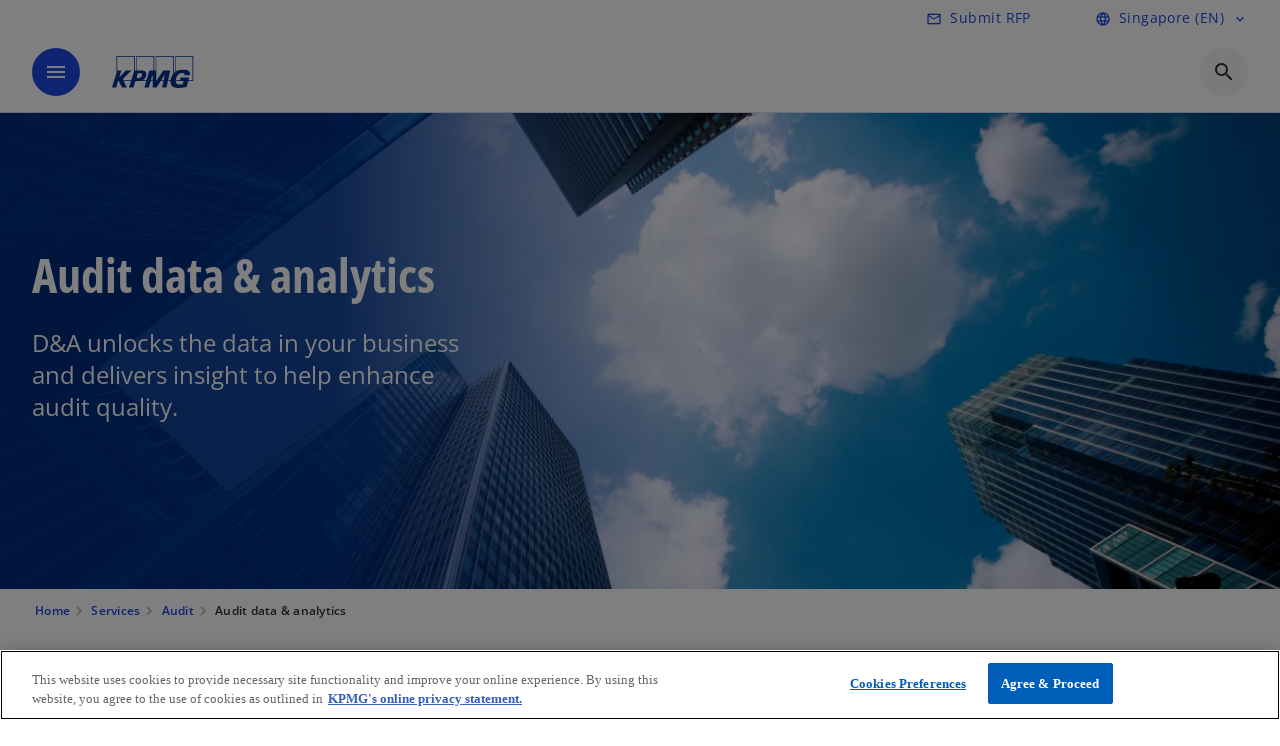

--- FILE ---
content_type: text/html;charset=utf-8
request_url: https://kpmg.com/sg/en/services/audit/audit-data-analytics.html
body_size: 24142
content:
<!DOCTYPE HTML>
<html lang="en-SG" dir="ltr">
<head>
	<meta http-equiv="content-type" content="text/html" charset="UTF-8"/>
	<meta http-equiv="content-encoding" content="text/html"/>
	<meta charset="utf-8" class="chrome"/>
	<meta http-equiv="X-UA-Compatible" content="IE=edge,chrome=1"/>
	<meta http-equiv="content-language" content="en-SG"/>

	<script defer="defer" type="text/javascript" src="https://rum.hlx.page/.rum/@adobe/helix-rum-js@%5E2/dist/rum-standalone.js" data-routing="program=92310,environment=1046541,tier=publish"></script>
<link rel="preconnect" href="https://assets.kpmg.com" crossorigin=""/>

	<link rel="preload" as="font" type="font/woff2" href="/etc.clientlibs/kpmg/clientlibs/clientlib-site/resources/fonts/OpenSans/OpenSans-Regular.ttf" crossorigin/>
	<link rel="preload" as="font" type="font/woff2" href="/etc.clientlibs/kpmg/clientlibs/clientlib-site/resources/fonts/OpenSans/OpenSans-Regular.woff2" crossorigin/>
	<link rel="preload" as="font" type="font/woff2" href="/etc.clientlibs/kpmg/clientlibs/clientlib-site/resources/fonts/OpenSans/OpenSans-Medium.ttf" crossorigin/>
	<link rel="preload" as="font" type="font/woff2" href="/etc.clientlibs/kpmg/clientlibs/clientlib-site/resources/fonts/OpenSans/OpenSans-Medium.woff2" crossorigin/>
	<link rel="preload" as="font" type="font/woff2" href="/etc.clientlibs/kpmg/clientlibs/clientlib-site/resources/fonts/OpenSans/OpenSans-Medium.ttf" crossorigin/>
	<link rel="preload" as="font" type="font/woff2" href="/etc.clientlibs/kpmg/clientlibs/clientlib-site/resources/fonts/Material_Icons/MaterialIcons-Regular.woff2" crossorigin/>
	<link rel="preload" as="font" type="font/woff2" href="/etc.clientlibs/kpmg/clientlibs/clientlib-site/resources/fonts/Material_Icons/MaterialIcons-Regular.ttf" crossorigin/>
	<link rel="preload" as="font" type="font/woff2" href="/etc.clientlibs/kpmg/clientlibs/clientlib-site/resources/fonts/OpenSans_Condensed/OpenSans_Condensed-Regular.woff2" crossorigin/>
	<link rel="preload" as="font" type="font/woff2" href="/etc.clientlibs/kpmg/clientlibs/clientlib-site/resources/fonts/OpenSans_Condensed/OpenSans_Condensed-Regular.ttf" crossorigin/>

	<link rel="icon" type="image/png" sizes="32x32" href="/etc.clientlibs/kpmg/clientlibs/clientlib-site/resources/images/favicons/favicon-32x32.png"/>
	<link rel="icon" type="image/png" sizes="16x16" href="/etc.clientlibs/kpmg/clientlibs/clientlib-site/resources/images/favicons/favicon-16x16.png"/>

	<link rel="icon" type="image/x-icon" href="/etc.clientlibs/kpmg/clientlibs/clientlib-site/resources/images/favicons/favicon.ico"/>

	<link rel="icon" type="image/svg+xml" sizes="96x96" href="/etc.clientlibs/kpmg/clientlibs/clientlib-site/resources/images/favicons/favicon-96x96.svg"/>
	<link rel="icon" type="image/svg+xml" sizes="32x32" href="/etc.clientlibs/kpmg/clientlibs/clientlib-site/resources/images/favicons/favicon-32x32.svg"/>
	<link rel="icon" type="image/svg+xml" sizes="16x16" href="/etc.clientlibs/kpmg/clientlibs/clientlib-site/resources/images/favicons/favicon-16x16.svg"/>

     
	<link rel="apple-touch-icon" sizes="180x180" href="/etc.clientlibs/kpmg/clientlibs/clientlib-site/resources/images/favicons/apple-touch-icon-180x180.png"/>
	<link rel="apple-touch-icon" sizes="167x167" href="/etc.clientlibs/kpmg/clientlibs/clientlib-site/resources/images/favicons/apple-touch-icon-167x167.png"/>
	<link rel="apple-touch-icon" sizes="152x152" href="/etc.clientlibs/kpmg/clientlibs/clientlib-site/resources/images/favicons/apple-touch-icon-152x152.png"/>
	<link rel="apple-touch-icon" sizes="120x120" href="/etc.clientlibs/kpmg/clientlibs/clientlib-site/resources/images/favicons/apple-touch-icon-120x120.png"/>
	<link rel="apple-touch-icon" sizes="76x76" href="/etc.clientlibs/kpmg/clientlibs/clientlib-site/resources/images/favicons/apple-touch-icon-76x76.png"/>
	<link rel="apple-touch-icon" sizes="60x60" href="/etc.clientlibs/kpmg/clientlibs/clientlib-site/resources/images/favicons/apple-touch-icon-60x60.png"/>
	<link rel="apple-touch-icon" href="/etc.clientlibs/kpmg/clientlibs/clientlib-site/resources/images/favicons/apple-touch-icon.png"/>


	<link rel="icon" type="image/svg+xml" sizes="512x512" href="/etc.clientlibs/kpmg/clientlibs/clientlib-site/resources/images/favicons/android-chrome-512x512.svg"/>
	<link rel="icon" type="image/svg+xml" sizes="192x192" href="/etc.clientlibs/kpmg/clientlibs/clientlib-site/resources/images/favicons/android-chrome-192x192.svg"/>
	<link rel="icon" type="image/svg+xml" sizes="144x144" href="/etc.clientlibs/kpmg/clientlibs/clientlib-site/resources/images/favicons/android-chrome-144x144.svg"/>
	<link rel="icon" type="image/svg+xml" sizes="96x96" href="/etc.clientlibs/kpmg/clientlibs/clientlib-site/resources/images/favicons/android-chrome-96x96.svg"/>
	<link rel="icon" type="image/svg+xml" sizes="72x72" href="/etc.clientlibs/kpmg/clientlibs/clientlib-site/resources/images/favicons/android-chrome-72x72.svg"/>
	<link rel="icon" type="image/svg+xml" sizes="48x48" href="/etc.clientlibs/kpmg/clientlibs/clientlib-site/resources/images/favicons/android-chrome-48x48.svg"/>
	<link rel="icon" type="image/svg+xml" sizes="36x36" href="/etc.clientlibs/kpmg/clientlibs/clientlib-site/resources/images/favicons/android-chrome-36x36.svg"/>

	<meta property="og:type" content="website"/>
	<meta property="og:url" content="https://kpmg.com/sg/en/services/audit/audit-data-analytics.html"/>
	<meta property="og:title" content="Audit data &amp; analytics"/>
	<meta property="og:description" content="D&amp;A unlocks the data in your business and delivers insight to help enhance audit quality."/>
	<meta property="og:site_name" content="KPMG"/>
	<meta property="og:image" content="/content/dam/kpmgsites/sg/images/2015/02/corporate-skyscraper-london.jpg"/>
	<meta property="og:locale"/>
	
	
	<meta property="twitter:url" content="https://kpmg.com/sg/en/services/audit/audit-data-analytics.html"/>
	<meta property="twitter:title" content="Audit data &amp; analytics"/>
	<meta property="twitter:description" content="D&amp;A unlocks the data in your business and delivers insight to help enhance audit quality."/>
	<meta property="twitter:creator" content="@KPMG"/>
	<meta property="twitter:card" content="summary_large_image"/>
	<meta property="twitter:image" content="/content/dam/kpmgsites/sg/images/2015/02/corporate-skyscraper-london.jpg"/>
		<script type="text/javascript">
			window.kpmgPath = window.location.pathname.toLowerCase();
            var preferredSite = '';
            function getCookie(cname) {
                var name = cname + "=";
                var cArray = document.cookie.split(';');
                for(var i = 0; i < cArray.length; i++) {
                    var c = cArray[i];
                    while (c.charAt(0) == ' ') {
                        c = c.substring(1);
                    }
                    if (c.indexOf(name) == 0) {
                        preferredSite = c.substring(name.length, c.length);
                        preferredSite = preferredSite.indexOf(".html") > -1 ? preferredSite : "";
                        return true;
                    }
                }
            }
            if(window.kpmgPath === "/xx/en.html" && document.referrer === "" ) {
                getCookie("g_redirect");
                if( preferredSite.length > 0 && preferredSite !== "/xx/en.html") {
                    var geoUserSite = encodeURI(preferredSite)
                    console.log("datageo:",geoUserSite);
                    window.location = geoUserSite;
                }
            }</script>
	
    
    <script type="application/ld+json">
		{
  "@context" : "https://schema.org/",
  "@graph" : [ {
    "@type" : "Corporation",
    "@id" : "https://kpmg.com/sg#corporation",
    "url" : "https://kpmg.com/sg/en#home",
    "name" : "KPMG in Singapore",
    "description" : "KPMG is a global network of professional firms providing audit, tax and advisory services to MNCs, governments and nonprofit organisations.",
    "image" : "/content/dam/kpmgsites/sg/images/2025/07/no-logo-bif-1500x1000.jpg",
    "logo" : {
      "@type" : "ImageObject",
      "url" : "https://assets.kpmg.com/is/image/kpmg/kpmg-logo-1",
      "width" : "77",
      "height" : "30"
    },
    "address" : { }
  }, {
    "@type" : "WebSite",
    "@id" : "https://kpmg.com/sg#website",
    "url" : "https://kpmg.com/sg/en#home",
    "name" : "KPMG in Singapore",
    "inLanguage" : "en"
  }, {
    "@type" : "Corporation",
    "@id" : "https://kpmg.com/sg#organization",
    "name" : "KPMG in Singapore",
    "logo" : {
      "@type" : "ImageObject",
      "url" : "https://assets.kpmg.com/is/image/kpmg/kpmg-logo-1",
      "width" : "77",
      "height" : "30"
    },
    "parentOrganization" : {
      "@id" : "https://kpmg.com/sg#corporation"
    }
  }, {
    "@context" : "https://schema.org",
    "@type" : "Service",
    "name" : "Audit data & analytics",
    "description" : "D&A unlocks the data in your business and delivers insight to help enhance audit quality.",
    "provider" : {
      "@type" : "Corporation",
      "name" : "KPMG",
      "url" : "https://kpmg.com/sg/en#home",
      "logo" : "https://assets.kpmg.com/is/image/kpmg/kpmg-logo-1"
    },
    "url" : "https://kpmg.com/sg/en/services/audit/audit-data-analytics.html",
    "areaServed" : {
      "@type" : "Country",
      "name" : "sg"
    },
    "category" : "Management Consulting",
    "hasOfferCatalog" : {
      "@type" : "OfferCatalog",
      "name" : "Service Offerings",
      "itemListElement" : [ ]
    }
  } ]
}
	</script>
	
	
    <meta charset="UTF-8"/>
    <title>Audit data &amp; analytics</title>
    
    <meta name="description" content="D&amp;A unlocks the data in your business and delivers insight to help enhance audit quality."/>
    <meta name="template" content="page-services-l2"/>
    <meta name="viewport" content="width=device-width, initial-scale=1"/>
    

    
    
<link rel="canonical" href="https://kpmg.com/sg/en/services/audit/audit-data-analytics.html"/>

    




    
    

    

	
  



		
       <script type="text/javascript" src="//assets.adobedtm.com/9ff0694f1438/dd433ce7efb6/launch-5b72ccf8a16a.min.js" async></script>

    
    <script src="/etc.clientlibs/kpmg/clientlibs/clientlib-dependencies.lc-d41d8cd98f00b204e9800998ecf8427e-lc.min.js"></script>


    
        
    <link rel="stylesheet" href="/etc.clientlibs/kpmg/clientlibs/clientlib-base.lc-bee0a8382ad36e345dda31b92379d226-lc.min.css" type="text/css">
<link rel="stylesheet" href="/etc.clientlibs/kpmg/clientlibs/clientlib-dependencies.lc-d41d8cd98f00b204e9800998ecf8427e-lc.min.css" type="text/css">
<link rel="stylesheet" href="/etc.clientlibs/kpmg/clientlibs/clientlib-site.lc-fa36290cf702ba4fcc2a2e04da852280-lc.min.css" type="text/css">


    
    
    
    
    
    
    
    <script async src="/etc.clientlibs/core/wcm/components/commons/datalayer/v1/clientlibs/core.wcm.components.commons.datalayer.v1.lc-70264651675213ed7f7cc5a02a00f621-lc.min.js"></script>



    
    

	
	  		
		<!-- One Trust Enabled Start (One Trust Script)-->
		
			<!-- OneTrust Cookies Consent Notice start for kpmg.com/sg -->

<script src="https://collection.kpmg.com/scripttemplates/otSDKStub.js" data-document-language="true" type="text/javascript" charset="UTF-8" data-domain-script="01974650-92c2-7a14-9889-f623b0f3260a"></script>
<script type="text/javascript">
function OptanonWrapper() { }
</script>
<!-- OneTrust Cookies Consent Notice end for kpmg.com/sg -->
			<script type="text/javascript">
				var oneTrustEnabled = true;
				/* OneTrust Script - Start  * OptanonWrapper function will be called by OneTrust after the page load
				* This has to be placed after OneTrust script in the order
				*/
				function OptanonWrapper() {
					var evt = document.createEvent("CustomEvent"), cookiesSettingsButton = document.getElementById('ot-sdk-btn');
					evt.initCustomEvent('oneTrustEvent', false, false, {activeGroups: OptanonActiveGroups, groups: Optanon.GetDomainData()});
					document.dispatchEvent(evt);
					window.oneTrustObj = window.oneTrustObj || {};
					window.oneTrustObj.isScriptLoaded = true;
	
					//Show the Cookie-Settings button at the bottom only after User provides the consent
					if(Optanon  && typeof Optanon.IsAlertBoxClosed === 'function'  && Optanon.IsAlertBoxClosed()  && cookiesSettingsButton !== null) {
						cookiesSettingsButton.style.display = "block";
					}
				}
			</script>
		

		<!-- One Trust Enabled End (One Trust Script)-->
		<!-- One Trust Disabled Start (One Trust Script)-->
		
		<!-- One Trust Disabled End (One Trust Script)-->
		
	    <!-- Common Header Scripts -->
		
				<!-- Google Tag Manager -->
<script>(function(w,d,s,l,i){w[l]=w[l]||[];w[l].push({'gtm.start':
new Date().getTime(),event:'gtm.js'});var f=d.getElementsByTagName(s)[0],
j=d.createElement(s),dl=l!='dataLayer'?'&l='+l:'';j.async=true;j.src=
'https://www.googletagmanager.com/gtm.js?id='+i+dl;f.parentNode.insertBefore(j,f);
})(window,document,'script','dataLayer','GTM-N7HJWHV');</script>
<!-- End Google Tag Manager -->
		
		<!-- Page Header Scripts -->
		
	
</head>
<body class="page basicpage" id="page-8da376e9a4" data-cmp-link-accessibility-enabled data-cmp-link-accessibility-text="opens in a new tab" data-cmp-data-layer-enabled data-country-name="Singapore">

	  
    

	  
    


	<script>
		window.adobeDataLayer = window.adobeDataLayer || [];
		const [page,{id:pageId}] = JSON.parse("[{\x22page\u002D8da376e9a4\x22:{\x22xdm:language\x22:\x22en\u002DSG\x22,\x22publisher\x22:\x22sg\u002Den\u002Daudit\x22,\x22country\x22:\x22sg\x22,\x22dc:description\x22:\x22D\x26A unlocks the data in your business and delivers insight to help enhance audit quality.\x22,\x22repo:path\x22:\x22\/content\/kpmgpublic\/sg\/en\/services\/audit\/audit\u002Ddata\u002Danalytics.html\x22,\x22dc:title\x22:\x22Audit data \x26 analytics\x22,\x22xdm:tags\x22:[],\x22expiryDate\x22:\x2212\/30\/2099\x22,\x22repo:modifyDate\x22:\x222025\u002D09\u002D15T16:42:14Z\x22,\x22subCategory3\x22:\x22\x22,\x22pageName\x22:\x22sg:en:services:audit:audit\u002Ddata\u002Danalytics\x22,\x22xdm:template\x22:\x22\/conf\/kpmg\/settings\/wcm\/templates\/page\u002Dservices\u002Dl2\x22,\x22issueDate\x22:\x22\x22,\x22effectiveDate\x22:\x22\x22,\x22primaryCategory\x22:\x22services\x22,\x22subCategory1\x22:\x22audit\x22,\x22subCategory2\x22:\x22audit\u002Ddata\u002Danalytics\x22,\x22@type\x22:\x22core\/wcm\/components\/page\/v3\/page\x22}},{\"id\":\"page\u002D8da376e9a4\"}]");
		if(localStorage.getItem("userlogout")){
			localStorage.removeItem("userlogout");
			page[pageId]["dc:title"] = "logout successful"
		 	page[pageId]["loginStatus"] = "logged-out"
		}
		adobeDataLayer.push({
			page,
			event:'cmp:show',
			eventInfo: {
				path: 'page.page\u002D8da376e9a4'
			}
		});
	</script>


	




	
<div class="root container responsivegrid">

    
    
    
    <div id="container-0f2c08404f" class="cmp-container">
        
        <header class="experiencefragment">
<div id="experiencefragment-2a1b77812e" class="cmp-experiencefragment cmp-experiencefragment--header">


    
    <div id="container-1780d36492" class="cmp-container">
        


<div class="aem-Grid aem-Grid--12 aem-Grid--default--12 ">
    
    <div class="header-v2 header aem-GridColumn aem-GridColumn--default--12">
  <div class="cmp-header cmp-header-v2" data-cmp-header>
    <a class="skipnav" href="#kpmg-accessibility-main">
  
  
    Skip to main content
  
</a>

    
    
    
    
    
  
  
  
  

  <div class="cmp-menu-item-bar" role="header" id="kpmg-accessibility-header" data-cmp-menu-item-bar-mobile="false">
    <div class="cmp-menu-item-bar--container">
      <div class="cmp-menu-item-bar--inner rfp">
        
          <div class="cmp-menu-item">
  <a id="menu-item-0cfa783f19" class="cmp-menu-item__inner" data-cmp-clickable data-cmp-data-layer="{&#34;menu-item-0cfa783f19&#34;:{&#34;@type&#34;:&#34;kpmg/components/navigation/header/menu-item&#34;,&#34;repo:modifyDate&#34;:&#34;2025-07-14T06:20:05Z&#34;,&#34;dc:title&#34;:&#34;Submit RFP&#34;,&#34;xdm:linkURL&#34;:&#34;/sg/en/misc/rfp-form.html&#34;}}" href="/sg/en/misc/rfp-form.html" target="_blank">
    
    <span class="cmp-menu-item__icon cmp-menu-item__icon--mail_outline" aria-hidden="true">mail_outline</span>

    <div class="cmp-menu-item__label">
      Submit RFP
    </div>
  </a>
</div>

        
        
          
    <div class="cmp-ppc-navigation cmp-menu-item">
        <div class="ppc-loading-spinner-container">
            <div class="loading-spinner">
              <h4></h4>
              <h6></h6>
              <div class="loading-spinner__icon"></div>
              <p></p>
            </div>
        </div>
    
    	
            <a type="button" class="cmp-ppc-navigation__userlogin cmp-menu-item__inner" aria-label="Login" data-cmp-clickable="true" data-cmp-data-layer="{&#34;ppc-navigation-e3b0c44298&#34;:{&#34;parentId&#34;:&#34;ppc-navigation&#34;,&#34;@type&#34;:&#34;kpmg/components/navigation/header/ppc-navigation&#34;,&#34;xdm:linkURL&#34;:&#34;&#34;}}" aria-expanded="false">
                
    

                <div class="cmp-menu-item__label"></div>
            </a>
        
        
        <button type="button" class="cmp-ppc-navigation__loggedin cmp-menu-item__inner" aria-label="My KPMG" data-cmp-clickable="true" data-cmp-data-layer="{&#34;ppc-navigation-334359b90e&#34;:{&#34;parentId&#34;:&#34;ppc-navigation&#34;,&#34;@type&#34;:&#34;kpmg/components/navigation/header/ppc-navigation&#34;,&#34;dc:title&#34;:&#34;My KPMG&#34;,&#34;xdm:linkURL&#34;:&#34;#&#34;}}" aria-expanded="false" aria-haspopup="true">
            
    

            <div class="cmp-menu-item__label"></div>
   		</button>
        <nav class="cmp-ppc-navigation__nav">
            <button class="cmp-ppc-navigation__nav-close">
                <span class="material-icons-outlined">close</span>
            </button>
            
        </nav>
    </div>


        
        
          

        
        
          <div class="cmp-lang-selector">
  <button type="button" id="lang-selector-e278a7573c" class="cmp-lang-selector__toggle-btn cmp-menu-item__inner" data-cmp-clickable data-cmp-data-layer="{&#34;lang-selector-334359b90e&#34;:{&#34;parentId&#34;:&#34;lang-selector&#34;,&#34;@type&#34;:&#34;kpmg/components/navigation/header/lang-selector&#34;,&#34;dc:title&#34;:&#34;Singapore (EN)&#34;,&#34;xdm:linkURL&#34;:&#34;#&#34;}}" aria-haspopup="dialog">
    
    <span class="cmp-lang-selector__icon cmp-lang-selector__icon--language" aria-hidden="true">language</span>

    <div class="cmp-lang-selector__label">
      Singapore (EN)
    </div>
    <span class="material-icons-outlined cmp-lang-selector__chevron-icon" aria-hidden="true">
      expand_more
    </span>
  </button>
</div>

        
      </div>
    </div>
  </div>

    
  <div data-cmp-langselector="side-navbar" class="language-selector__side-navbar">
    <div class="language-selector__mobile-close">
      <button data-cmp-langselector="close-btn" data-cmp-clickable="true" class="language-selector__mobile-close--btn">
        <span class="material-icons-outlined">close</span>
      </button>
    </div>
    <div class="language-selector__container">
      <ul class="country-list country-list--short" data-cmp-langselector="language-selector"></ul>
      <div class="cmp-form-text">
        <label for="filter-search-input">Search</label>
        <input class="cmp-form-text__text" data-cmp-hook-form-text="input" type="text" id="filter-search-input" placeholder="Enter Keywords ..." name="filter-search-input" aria-describedby="enter keywords" data-cmp-langselector="filter-search-input"/>
        <button class="material-icons-outlined input-cancel" data-cmp-langselector="filter-cancel">
          cancel
        </button>
      </div>
      <div class="filter-message" aria-live="polite" aria-atomic="true" data-cmp-langselector="filter-message" data-message="Data not found"></div>
      <div class="contry-list-container">
        <div class="sr-only country-list--count" aria-live="polite" aria-atomic="true" data-message="Results found"></div>
        <ul class="country-list country-list--all" data-cmp-langselector="list-of-all-countries"></ul>
      </div>
    </div>
  </div>



    
      
      <div id="kpmg-accessibility-nav" role="navigation" class="cmp-header__main-nav-bar" data-cmp-header-main-nav-bar>
        <div class="cmp-header__main-nav-bar--container">
          <div class="cmp-header__main-nav-bar--inner">
            <div class="cmp-header__main-nav-bar--column">
              
              <div class="cmp-mobile-toggle">
  <button data-cmp-mobile-toggle type="button" class="cmp-mobile-toggle__inner" aria-label="main menu" aria-expanded="false" aria-controls="mobile-menu">
    <span class="cmp-mobile-toggle__icon" aria-hidden="true">menu</span>
  </button>
</div>

              
              
                <div class="cmp-logo" id="logo-c2381b8b9d" data-cmp-is="image" data-cmp-src="/content/experience-fragments/kpmgpublic/sg/en/site/header/master/_jcr_content/root/header_v2_copy_copy/logo.coreimg{.width}.svg/1762944032132/kpmg-logo-319x319.svg" data-asset-id="7f4876fa-7d55-4084-9638-cd9538a6c139" data-cmp-filereference="/content/dam/kpmgsites/sg/images/logo/kpmg-logo-319x319.svg" data-cmp-data-layer="{&#34;logo-c2381b8b9d&#34;:{&#34;@type&#34;:&#34;kpmg/components/navigation/header/logo&#34;,&#34;repo:modifyDate&#34;:&#34;2025-11-12T10:40:32Z&#34;,&#34;dc:title&#34;:&#34;KPMG logo&#34;,&#34;xdm:linkURL&#34;:&#34;/sg/en.html&#34;,&#34;image&#34;:{&#34;repo:id&#34;:&#34;7f4876fa-7d55-4084-9638-cd9538a6c139&#34;,&#34;repo:modifyDate&#34;:&#34;2025-11-12T10:39:35Z&#34;,&#34;@type&#34;:&#34;image/svg+xml&#34;,&#34;repo:path&#34;:&#34;/content/dam/kpmgsites/sg/images/logo/kpmg-logo-319x319.svg&#34;}}}" data-cmp-hook-image="imageV3" itemscope itemtype="http://schema.org/ImageObject">
     <div class="cmp-logo__inner">
          <a class="cmp-logo__link" data-cmp-clickable href="/sg/en.html">
               <img src="/content/experience-fragments/kpmgpublic/sg/en/site/header/master/_jcr_content/root/header_v2_copy_copy/logo.coreimg.svg/1762944032132/kpmg-logo-319x319.svg" loading="lazy" class="cmp-logo__image" itemprop="contentUrl" width="100" height="100" alt="KPMG logo" title="KPMG logo"/>
          </a>
     </div>
    
    <meta itemprop="caption" content="KPMG logo"/>
    <script type="application/ld+json">
          {
  "@context" : "https://schema.org",
  "@type" : "ImageObject",
  "creator" : {
    "@type" : "Corporation",
    "name" : "KPMG International Limited"
  },
  "copyrightNotice" : "KPMG International Limited",
  "potentialAction" : {
    "@type" : "ViewAction",
    "target" : {
      "@type" : "EntryPoint"
    }
  }
}
     </script>
</div>

    

              
            </div>

            <div class="cmp-header__main-nav-bar--column" data-cmp-header-main-nav>
              
                
  
  <nav class="cmp-main-nav" data-cmp-main-nav>
    
    <div class="cmp-main-nav__mobile-header" data-cmp-main-nav-mobile-header>
      <div class="cmp-main-nav__mobile-header-container">
        
        <button class="cmp-main-nav__mobile-header-close" data-cmp-main-nav-mobile-header-close aria-label="Close">
          <span class="material-icons-outlined">close</span>
        </button>

        
        
          <div class="cmp-logo" id="logo-c2381b8b9d" data-cmp-is="image" data-cmp-src="/content/experience-fragments/kpmgpublic/sg/en/site/header/master/_jcr_content/root/header_v2_copy_copy/logo.coreimg{.width}.svg/1762944032132/kpmg-logo-319x319.svg" data-asset-id="7f4876fa-7d55-4084-9638-cd9538a6c139" data-cmp-filereference="/content/dam/kpmgsites/sg/images/logo/kpmg-logo-319x319.svg" data-cmp-data-layer="{&#34;logo-c2381b8b9d&#34;:{&#34;@type&#34;:&#34;kpmg/components/navigation/header/logo&#34;,&#34;repo:modifyDate&#34;:&#34;2025-11-12T10:40:32Z&#34;,&#34;dc:title&#34;:&#34;KPMG logo&#34;,&#34;xdm:linkURL&#34;:&#34;/sg/en.html&#34;,&#34;image&#34;:{&#34;repo:id&#34;:&#34;7f4876fa-7d55-4084-9638-cd9538a6c139&#34;,&#34;repo:modifyDate&#34;:&#34;2025-11-12T10:39:35Z&#34;,&#34;@type&#34;:&#34;image/svg+xml&#34;,&#34;repo:path&#34;:&#34;/content/dam/kpmgsites/sg/images/logo/kpmg-logo-319x319.svg&#34;}}}" data-cmp-hook-image="imageV3" itemscope itemtype="http://schema.org/ImageObject">
     <div class="cmp-logo__inner">
          <a class="cmp-logo__link" data-cmp-clickable href="/sg/en.html">
               <img src="/content/experience-fragments/kpmgpublic/sg/en/site/header/master/_jcr_content/root/header_v2_copy_copy/logo.coreimg.svg/1762944032132/kpmg-logo-319x319.svg" loading="lazy" class="cmp-logo__image" itemprop="contentUrl" width="100" height="100" alt="KPMG logo" title="KPMG logo"/>
          </a>
     </div>
    
    <meta itemprop="caption" content="KPMG logo"/>
    <script type="application/ld+json">
          {
  "@context" : "https://schema.org",
  "@type" : "ImageObject",
  "creator" : {
    "@type" : "Corporation",
    "name" : "KPMG International Limited"
  },
  "copyrightNotice" : "KPMG International Limited",
  "potentialAction" : {
    "@type" : "ViewAction",
    "target" : {
      "@type" : "EntryPoint"
    }
  }
}
     </script>
</div>

    

        
      </div>
    </div>

    
    <ul class="cmp-main-nav__main-menu" data-cmp-main-nav-main-menu>
      
        <li class="cmp-main-nav__main-menu--list-item" data-cmp-main-nav-list-item>
          
          
  
  

  
  
    
    
  <div class="cmp-menu-link cmp-menu-link--level-one  ">
    
    

    
    

    
    <button class="cmp-menu-link__inner " data-cmp-data-layer="{&#34;main-nav-link-a87f7d1322&#34;:{&#34;parentId&#34;:&#34;main-nav-84663f0224&#34;,&#34;@type&#34;:&#34;kpmg/components/navigation/header/main-nav&#34;,&#34;dc:title&#34;:&#34;Insights&#34;,&#34;xdm:linkURL&#34;:&#34;/sg/en/insights.html&#34;}}" data-cmp-clickable data-cmp-menu-link="levelOne" aria-expanded="false" aria-haspopup="true">
      <div class="cmp-menu-link__inner--label">
        
        
        
          
            Insights
          
          
          
          
        
        
        
        
      </div>
      <span aria-hidden="true" class="cmp-menu-link__inner--icon"></span>
    </button>
  </div>

    <nav class="cmp-sub-menu " data-cmp-sub-menu>
      <div class="cmp-sub-menu__container">
        
        <button class="cmp-sub-menu__back-button" data-cmp-sub-menu-back>
          <span aria-hidden="true" class="cmp-sub-menu__back-button-icon"></span>
          <div class="cmp-sub-menu__back-button-label">
            Main menu
          </div>
        </button>
        
          
  
  
  <section class="cmp-sub-menu__section cmp-sub-menu__section--level-two  ">
    <div class="cmp-sub-menu__section-heading">
      <span class="cmp-sub-menu__section-heading--text">
        
          Insights
        
        
      </span>

      <a class="cmp-sub-menu__section-heading--link" data-cmp-data-layer="{&#34;main-nav-link-57c5af624c&#34;:{&#34;parentId&#34;:&#34;main-nav-84663f0224&#34;,&#34;@type&#34;:&#34;kpmg/components/navigation/header/main-nav&#34;,&#34;dc:title&#34;:&#34;Insights_View more&#34;,&#34;xdm:linkURL&#34;:&#34;/sg/en/insights.html&#34;}}" data-cmp-clickable href="/sg/en/insights.html">View more<span class="material-icons-outlined"></span></a>
    </div>

    <nav class="cmp-sub-menu__section-nav cmp-sub-menu__section-nav--level-two">
      <ul>
        <li class="cmp-sub-menu__level-two--all-link">
          
  <div class="cmp-menu-link cmp-menu-link--level-two ">
    
    

    
    

    
    <a class="cmp-menu-link__inner " data-cmp-data-layer="{&#34;main-nav-link-a87f7d1322&#34;:{&#34;parentId&#34;:&#34;main-nav-84663f0224&#34;,&#34;@type&#34;:&#34;kpmg/components/navigation/header/main-nav&#34;,&#34;dc:title&#34;:&#34;Insights&#34;,&#34;xdm:linkURL&#34;:&#34;/sg/en/insights.html&#34;}}" data-cmp-clickable href="/sg/en/insights.html">
      <div class="cmp-menu-link__inner--label">
        
        
        
          
            Insights
          
          
          
          
        
        
        
        
      </div>
      
    </a>
  </div>

        </li>
        
          
          <li>
            
  <div class="cmp-menu-link cmp-menu-link--level-two ">
    
    

    
    

    
    <a class="cmp-menu-link__inner " data-cmp-data-layer="{&#34;main-nav-link-bf74b886dd&#34;:{&#34;parentId&#34;:&#34;main-nav-84663f0224&#34;,&#34;@type&#34;:&#34;kpmg/components/navigation/header/main-nav&#34;,&#34;dc:title&#34;:&#34;Insights>AI and Innovation&#34;,&#34;xdm:linkURL&#34;:&#34;/sg/en/insights/ai-and-innovation.html&#34;}}" data-cmp-clickable href="/sg/en/insights/ai-and-innovation.html">
      <div class="cmp-menu-link__inner--label">
        
        
        
          
          
          
          
            AI and Innovation 
            
          
        
        
        
        
      </div>
      
    </a>
  </div>

            
          </li>
        
          
          <li>
            
  <div class="cmp-menu-link cmp-menu-link--level-two ">
    
    

    
    

    
    <a class="cmp-menu-link__inner " data-cmp-data-layer="{&#34;main-nav-link-8d969b041b&#34;:{&#34;parentId&#34;:&#34;main-nav-84663f0224&#34;,&#34;@type&#34;:&#34;kpmg/components/navigation/header/main-nav&#34;,&#34;dc:title&#34;:&#34;Insights>Audit&#34;,&#34;xdm:linkURL&#34;:&#34;/sg/en/insights/audit.html&#34;}}" data-cmp-clickable href="/sg/en/insights/audit.html">
      <div class="cmp-menu-link__inner--label">
        
        
        
          
          
          
          
            Audit 
            
          
        
        
        
        
      </div>
      
    </a>
  </div>

            
          </li>
        
          
          <li>
            
  <div class="cmp-menu-link cmp-menu-link--level-two ">
    
    

    
    

    
    <a class="cmp-menu-link__inner " data-cmp-data-layer="{&#34;main-nav-link-1e69040bd9&#34;:{&#34;parentId&#34;:&#34;main-nav-84663f0224&#34;,&#34;@type&#34;:&#34;kpmg/components/navigation/header/main-nav&#34;,&#34;dc:title&#34;:&#34;Insights>Business Transformation&#34;,&#34;xdm:linkURL&#34;:&#34;/sg/en/insights/business-transformation.html&#34;}}" data-cmp-clickable href="/sg/en/insights/business-transformation.html">
      <div class="cmp-menu-link__inner--label">
        
        
        
          
          
          
          
            Business Transformation 
            
          
        
        
        
        
      </div>
      
    </a>
  </div>

            
          </li>
        
          
          <li>
            
  <div class="cmp-menu-link cmp-menu-link--level-two ">
    
    

    
    

    
    <a class="cmp-menu-link__inner " data-cmp-data-layer="{&#34;main-nav-link-c07b1d7f70&#34;:{&#34;parentId&#34;:&#34;main-nav-84663f0224&#34;,&#34;@type&#34;:&#34;kpmg/components/navigation/header/main-nav&#34;,&#34;dc:title&#34;:&#34;Insights>Cyber&#34;,&#34;xdm:linkURL&#34;:&#34;/sg/en/insights/cyber.html&#34;}}" data-cmp-clickable href="/sg/en/insights/cyber.html">
      <div class="cmp-menu-link__inner--label">
        
        
        
          
          
          
          
            Cyber 
            
          
        
        
        
        
      </div>
      
    </a>
  </div>

            
          </li>
        
          
          <li>
            
  <div class="cmp-menu-link cmp-menu-link--level-two ">
    
    

    
    

    
    <a class="cmp-menu-link__inner " data-cmp-data-layer="{&#34;main-nav-link-d5e0a00c71&#34;:{&#34;parentId&#34;:&#34;main-nav-84663f0224&#34;,&#34;@type&#34;:&#34;kpmg/components/navigation/header/main-nav&#34;,&#34;dc:title&#34;:&#34;Insights>ESG&#34;,&#34;xdm:linkURL&#34;:&#34;/sg/en/insights/esg.html&#34;}}" data-cmp-clickable href="/sg/en/insights/esg.html">
      <div class="cmp-menu-link__inner--label">
        
        
        
          
          
          
          
            ESG 
            
          
        
        
        
        
      </div>
      
    </a>
  </div>

            
          </li>
        
          
          <li>
            
  <div class="cmp-menu-link cmp-menu-link--level-two ">
    
    

    
    

    
    <a class="cmp-menu-link__inner " data-cmp-data-layer="{&#34;main-nav-link-24fbdf44b6&#34;:{&#34;parentId&#34;:&#34;main-nav-84663f0224&#34;,&#34;@type&#34;:&#34;kpmg/components/navigation/header/main-nav&#34;,&#34;dc:title&#34;:&#34;Insights>Financial Services&#34;,&#34;xdm:linkURL&#34;:&#34;/sg/en/insights/financial-services.html&#34;}}" data-cmp-clickable href="/sg/en/insights/financial-services.html">
      <div class="cmp-menu-link__inner--label">
        
        
        
          
          
          
          
            Financial Services 
            
          
        
        
        
        
      </div>
      
    </a>
  </div>

            
          </li>
        
          
          <li>
            
  <div class="cmp-menu-link cmp-menu-link--level-two ">
    
    

    
    

    
    <a class="cmp-menu-link__inner " data-cmp-data-layer="{&#34;main-nav-link-b02753a569&#34;:{&#34;parentId&#34;:&#34;main-nav-84663f0224&#34;,&#34;@type&#34;:&#34;kpmg/components/navigation/header/main-nav&#34;,&#34;dc:title&#34;:&#34;Insights>Merger and Acquisition&#34;,&#34;xdm:linkURL&#34;:&#34;/sg/en/insights/mergers-and-acquisitions.html&#34;}}" data-cmp-clickable href="/sg/en/insights/mergers-and-acquisitions.html">
      <div class="cmp-menu-link__inner--label">
        
        
        
          
          
          
          
            Merger and Acquisition 
            
          
        
        
        
        
      </div>
      
    </a>
  </div>

            
          </li>
        
          
          <li>
            
  <div class="cmp-menu-link cmp-menu-link--level-two ">
    
    

    
    

    
    <a class="cmp-menu-link__inner " data-cmp-data-layer="{&#34;main-nav-link-8606e24e31&#34;:{&#34;parentId&#34;:&#34;main-nav-84663f0224&#34;,&#34;@type&#34;:&#34;kpmg/components/navigation/header/main-nav&#34;,&#34;dc:title&#34;:&#34;Insights>Operations&#34;,&#34;xdm:linkURL&#34;:&#34;/sg/en/insights/operations.html&#34;}}" data-cmp-clickable href="/sg/en/insights/operations.html">
      <div class="cmp-menu-link__inner--label">
        
        
        
          
          
          
          
            Operations 
            
          
        
        
        
        
      </div>
      
    </a>
  </div>

            
          </li>
        
          
          <li>
            
  <div class="cmp-menu-link cmp-menu-link--level-two ">
    
    

    
    

    
    <a class="cmp-menu-link__inner " data-cmp-data-layer="{&#34;main-nav-link-ae49ed3ac6&#34;:{&#34;parentId&#34;:&#34;main-nav-84663f0224&#34;,&#34;@type&#34;:&#34;kpmg/components/navigation/header/main-nav&#34;,&#34;dc:title&#34;:&#34;Insights>Risk and Regulation&#34;,&#34;xdm:linkURL&#34;:&#34;/sg/en/insights/risk-and-regulation.html&#34;}}" data-cmp-clickable href="/sg/en/insights/risk-and-regulation.html">
      <div class="cmp-menu-link__inner--label">
        
        
        
          
          
          
          
            Risk and Regulation 
            
          
        
        
        
        
      </div>
      
    </a>
  </div>

            
          </li>
        
          
          <li>
            
  <div class="cmp-menu-link cmp-menu-link--level-two ">
    
    

    
    

    
    <a class="cmp-menu-link__inner " data-cmp-data-layer="{&#34;main-nav-link-2ef3bf9264&#34;:{&#34;parentId&#34;:&#34;main-nav-84663f0224&#34;,&#34;@type&#34;:&#34;kpmg/components/navigation/header/main-nav&#34;,&#34;dc:title&#34;:&#34;Insights>Strategy and growth&#34;,&#34;xdm:linkURL&#34;:&#34;/sg/en/insights/strategy-and-growth.html&#34;}}" data-cmp-clickable href="/sg/en/insights/strategy-and-growth.html">
      <div class="cmp-menu-link__inner--label">
        
        
        
          
          
          
          
            Strategy and growth 
            
          
        
        
        
        
      </div>
      
    </a>
  </div>

            
          </li>
        
          
          <li>
            
  <div class="cmp-menu-link cmp-menu-link--level-two ">
    
    

    
    

    
    <a class="cmp-menu-link__inner " data-cmp-data-layer="{&#34;main-nav-link-5ce6387142&#34;:{&#34;parentId&#34;:&#34;main-nav-84663f0224&#34;,&#34;@type&#34;:&#34;kpmg/components/navigation/header/main-nav&#34;,&#34;dc:title&#34;:&#34;Insights>Tax&#34;,&#34;xdm:linkURL&#34;:&#34;/sg/en/insights/tax.html&#34;}}" data-cmp-clickable href="/sg/en/insights/tax.html">
      <div class="cmp-menu-link__inner--label">
        
        
        
          
          
          
          
            Tax 
            
          
        
        
        
        
      </div>
      
    </a>
  </div>

            
          </li>
        
          
          <li>
            
  <div class="cmp-menu-link cmp-menu-link--level-two ">
    
    

    
    

    
    <a class="cmp-menu-link__inner " data-cmp-data-layer="{&#34;main-nav-link-b9304fb5e0&#34;:{&#34;parentId&#34;:&#34;main-nav-84663f0224&#34;,&#34;@type&#34;:&#34;kpmg/components/navigation/header/main-nav&#34;,&#34;dc:title&#34;:&#34;Insights>Technology&#34;,&#34;xdm:linkURL&#34;:&#34;/sg/en/insights/technology.html&#34;}}" data-cmp-clickable href="/sg/en/insights/technology.html">
      <div class="cmp-menu-link__inner--label">
        
        
        
          
          
          
          
            Technology 
            
          
        
        
        
        
      </div>
      
    </a>
  </div>

            
          </li>
        
          
          <li>
            
  <div class="cmp-menu-link cmp-menu-link--level-two ">
    
    

    
    

    
    <a class="cmp-menu-link__inner " data-cmp-data-layer="{&#34;main-nav-link-64f54d6c7e&#34;:{&#34;parentId&#34;:&#34;main-nav-84663f0224&#34;,&#34;@type&#34;:&#34;kpmg/components/navigation/header/main-nav&#34;,&#34;dc:title&#34;:&#34;Insights>Value Creation&#34;,&#34;xdm:linkURL&#34;:&#34;/sg/en/insights/value-creation.html&#34;}}" data-cmp-clickable href="/sg/en/insights/value-creation.html">
      <div class="cmp-menu-link__inner--label">
        
        
        
          
          
          
          
            Value Creation 
            
          
        
        
        
        
      </div>
      
    </a>
  </div>

            
          </li>
        
          
          <li>
            
  <div class="cmp-menu-link cmp-menu-link--level-two ">
    
    

    
    

    
    <a class="cmp-menu-link__inner " data-cmp-data-layer="{&#34;main-nav-link-13579f649c&#34;:{&#34;parentId&#34;:&#34;main-nav-84663f0224&#34;,&#34;@type&#34;:&#34;kpmg/components/navigation/header/main-nav&#34;,&#34;dc:title&#34;:&#34;Insights>Workforce&#34;,&#34;xdm:linkURL&#34;:&#34;/sg/en/insights/workforce.html&#34;}}" data-cmp-clickable href="/sg/en/insights/workforce.html">
      <div class="cmp-menu-link__inner--label">
        
        
        
          
          
          
          
            Workforce 
            
          
        
        
        
        
      </div>
      
    </a>
  </div>

            
          </li>
        
      </ul>
    </nav>
  </section>

        
        
      </div>

      <button class="cmp-sub-menu__close" aria-label="Close Menu">
        <span class="material-icons-outlined" aria-hidden="true">
          expand_less
        </span>
      </button>
    </nav>
  

        </li>
      
        <li class="cmp-main-nav__main-menu--list-item" data-cmp-main-nav-list-item>
          
          
  
  

  
  
    
    
  <div class="cmp-menu-link cmp-menu-link--level-one  ">
    
    

    
    

    
    <button class="cmp-menu-link__inner " data-cmp-data-layer="{&#34;main-nav-link-a2ba3f231d&#34;:{&#34;parentId&#34;:&#34;main-nav-84663f0224&#34;,&#34;@type&#34;:&#34;kpmg/components/navigation/header/main-nav&#34;,&#34;dc:title&#34;:&#34;Services&#34;,&#34;xdm:linkURL&#34;:&#34;/sg/en/services.html&#34;}}" data-cmp-clickable data-cmp-menu-link="levelOne" aria-expanded="false" aria-haspopup="true">
      <div class="cmp-menu-link__inner--label">
        
        
        
          
          
          
            Services
          
          
        
        
        
        
      </div>
      <span aria-hidden="true" class="cmp-menu-link__inner--icon"></span>
    </button>
  </div>

    <nav class="cmp-sub-menu " data-cmp-sub-menu>
      <div class="cmp-sub-menu__container">
        
        <button class="cmp-sub-menu__back-button" data-cmp-sub-menu-back>
          <span aria-hidden="true" class="cmp-sub-menu__back-button-icon"></span>
          <div class="cmp-sub-menu__back-button-label">
            Main menu
          </div>
        </button>
        
          
  
  
  <section class="cmp-sub-menu__section cmp-sub-menu__section--level-two  ">
    <div class="cmp-sub-menu__section-heading">
      <span class="cmp-sub-menu__section-heading--text">
        
          Services
        
        
      </span>

      <a class="cmp-sub-menu__section-heading--link" data-cmp-data-layer="{&#34;main-nav-link-754e0c0d66&#34;:{&#34;parentId&#34;:&#34;main-nav-84663f0224&#34;,&#34;@type&#34;:&#34;kpmg/components/navigation/header/main-nav&#34;,&#34;dc:title&#34;:&#34;Services_View more&#34;,&#34;xdm:linkURL&#34;:&#34;/sg/en/services.html&#34;}}" data-cmp-clickable href="/sg/en/services.html">View more<span class="material-icons-outlined"></span></a>
    </div>

    <nav class="cmp-sub-menu__section-nav cmp-sub-menu__section-nav--level-two">
      <ul>
        <li class="cmp-sub-menu__level-two--all-link">
          
  <div class="cmp-menu-link cmp-menu-link--level-two ">
    
    

    
    

    
    <a class="cmp-menu-link__inner " data-cmp-data-layer="{&#34;main-nav-link-a2ba3f231d&#34;:{&#34;parentId&#34;:&#34;main-nav-84663f0224&#34;,&#34;@type&#34;:&#34;kpmg/components/navigation/header/main-nav&#34;,&#34;dc:title&#34;:&#34;Services&#34;,&#34;xdm:linkURL&#34;:&#34;/sg/en/services.html&#34;}}" data-cmp-clickable href="/sg/en/services.html">
      <div class="cmp-menu-link__inner--label">
        
        
        
          
          
          
            Services
          
          
        
        
        
        
      </div>
      
    </a>
  </div>

        </li>
        
          
          <li>
            
  <div class="cmp-menu-link cmp-menu-link--level-two ">
    
    

    
    

    
    <a class="cmp-menu-link__inner " data-cmp-data-layer="{&#34;main-nav-link-fa9ab5a706&#34;:{&#34;parentId&#34;:&#34;main-nav-84663f0224&#34;,&#34;@type&#34;:&#34;kpmg/components/navigation/header/main-nav&#34;,&#34;dc:title&#34;:&#34;Services>Advisory&#34;,&#34;xdm:linkURL&#34;:&#34;/sg/en/services/advisory.html&#34;}}" data-cmp-clickable href="/sg/en/services/advisory.html">
      <div class="cmp-menu-link__inner--label">
        
        
        
          
          
          
          
            Advisory 
            
          
        
        
        
        
      </div>
      
    </a>
  </div>

            
          </li>
        
          
          <li>
            
  <div class="cmp-menu-link cmp-menu-link--level-two ">
    
    

    
    

    
    <a class="cmp-menu-link__inner " data-cmp-data-layer="{&#34;main-nav-link-9ef0d5a703&#34;:{&#34;parentId&#34;:&#34;main-nav-84663f0224&#34;,&#34;@type&#34;:&#34;kpmg/components/navigation/header/main-nav&#34;,&#34;dc:title&#34;:&#34;Services>Audit&#34;,&#34;xdm:linkURL&#34;:&#34;/sg/en/services/audit.html&#34;}}" data-cmp-clickable href="/sg/en/services/audit.html">
      <div class="cmp-menu-link__inner--label">
        
        
        
          
          
          
          
            Audit 
            
          
        
        
        
        
      </div>
      
    </a>
  </div>

            
          </li>
        
          
          <li>
            
  <div class="cmp-menu-link cmp-menu-link--level-two ">
    
    

    
    

    
    <a class="cmp-menu-link__inner " data-cmp-data-layer="{&#34;main-nav-link-7b9b3debe5&#34;:{&#34;parentId&#34;:&#34;main-nav-84663f0224&#34;,&#34;@type&#34;:&#34;kpmg/components/navigation/header/main-nav&#34;,&#34;dc:title&#34;:&#34;Services>Digital Village&#34;,&#34;xdm:linkURL&#34;:&#34;/sg/en/services/digital-village.html&#34;}}" data-cmp-clickable href="/sg/en/services/digital-village.html">
      <div class="cmp-menu-link__inner--label">
        
        
        
          
          
          
          
            Digital Village 
            
          
        
        
        
        
      </div>
      
    </a>
  </div>

            
          </li>
        
          
          <li>
            
  <div class="cmp-menu-link cmp-menu-link--level-two ">
    
    

    
    

    
    <a class="cmp-menu-link__inner " data-cmp-data-layer="{&#34;main-nav-link-1ac4cc9bc1&#34;:{&#34;parentId&#34;:&#34;main-nav-84663f0224&#34;,&#34;@type&#34;:&#34;kpmg/components/navigation/header/main-nav&#34;,&#34;dc:title&#34;:&#34;Services>Enterprise&#34;,&#34;xdm:linkURL&#34;:&#34;/sg/en/services/enterprise.html&#34;}}" data-cmp-clickable href="/sg/en/services/enterprise.html">
      <div class="cmp-menu-link__inner--label">
        
        
        
          
          
          
          
            Enterprise 
            
          
        
        
        
        
      </div>
      
    </a>
  </div>

            
          </li>
        
          
          <li>
            
  <div class="cmp-menu-link cmp-menu-link--level-two ">
    
    

    
    

    
    <a class="cmp-menu-link__inner " data-cmp-data-layer="{&#34;main-nav-link-ebd92c01f4&#34;:{&#34;parentId&#34;:&#34;main-nav-84663f0224&#34;,&#34;@type&#34;:&#34;kpmg/components/navigation/header/main-nav&#34;,&#34;dc:title&#34;:&#34;Services>Tax&#34;,&#34;xdm:linkURL&#34;:&#34;/sg/en/services/tax.html&#34;}}" data-cmp-clickable href="/sg/en/services/tax.html">
      <div class="cmp-menu-link__inner--label">
        
        
        
          
          
          
          
            Tax 
            
          
        
        
        
        
      </div>
      
    </a>
  </div>

            
          </li>
        
      </ul>
    </nav>
  </section>

        
        
      </div>

      <button class="cmp-sub-menu__close" aria-label="Close Menu">
        <span class="material-icons-outlined" aria-hidden="true">
          expand_less
        </span>
      </button>
    </nav>
  

        </li>
      
        <li class="cmp-main-nav__main-menu--list-item" data-cmp-main-nav-list-item>
          
          
  
  

  
  
    
    
  <div class="cmp-menu-link cmp-menu-link--level-one  ">
    
    

    
    

    
    <button class="cmp-menu-link__inner " data-cmp-data-layer="{&#34;main-nav-link-70ba2355bd&#34;:{&#34;parentId&#34;:&#34;main-nav-84663f0224&#34;,&#34;@type&#34;:&#34;kpmg/components/navigation/header/main-nav&#34;,&#34;dc:title&#34;:&#34;Industries&#34;,&#34;xdm:linkURL&#34;:&#34;All Services&#34;}}" data-cmp-clickable data-cmp-menu-link="levelOne" aria-expanded="false" aria-haspopup="true">
      <div class="cmp-menu-link__inner--label">
        
        
        
          
          
            Industries
          
          
          
        
        
        
        
      </div>
      <span aria-hidden="true" class="cmp-menu-link__inner--icon"></span>
    </button>
  </div>

    <nav class="cmp-sub-menu " data-cmp-sub-menu>
      <div class="cmp-sub-menu__container">
        
        <button class="cmp-sub-menu__back-button" data-cmp-sub-menu-back>
          <span aria-hidden="true" class="cmp-sub-menu__back-button-icon"></span>
          <div class="cmp-sub-menu__back-button-label">
            Main menu
          </div>
        </button>
        
          
  
  
  <section class="cmp-sub-menu__section cmp-sub-menu__section--level-two  ">
    <div class="cmp-sub-menu__section-heading">
      <span class="cmp-sub-menu__section-heading--text">
        
          Industries
        
        
      </span>

      <a class="cmp-sub-menu__section-heading--link" data-cmp-data-layer="{&#34;main-nav-link-c8d9be6e4e&#34;:{&#34;parentId&#34;:&#34;main-nav-84663f0224&#34;,&#34;@type&#34;:&#34;kpmg/components/navigation/header/main-nav&#34;,&#34;dc:title&#34;:&#34;Industries_View more&#34;,&#34;xdm:linkURL&#34;:&#34;/sg/en/industries.html&#34;}}" data-cmp-clickable href="/sg/en/industries.html">View more<span class="material-icons-outlined"></span></a>
    </div>

    <nav class="cmp-sub-menu__section-nav cmp-sub-menu__section-nav--level-two">
      <ul>
        <li class="cmp-sub-menu__level-two--all-link">
          
  <div class="cmp-menu-link cmp-menu-link--level-two ">
    
    

    
    

    
    <a class="cmp-menu-link__inner " data-cmp-data-layer="{&#34;main-nav-link-70ba2355bd&#34;:{&#34;parentId&#34;:&#34;main-nav-84663f0224&#34;,&#34;@type&#34;:&#34;kpmg/components/navigation/header/main-nav&#34;,&#34;dc:title&#34;:&#34;Industries&#34;,&#34;xdm:linkURL&#34;:&#34;All Services&#34;}}" data-cmp-clickable href="/sg/en/industries.html">
      <div class="cmp-menu-link__inner--label">
        
        
        
          
          
            Industries
          
          
          
        
        
        
        
      </div>
      
    </a>
  </div>

        </li>
        
          
          <li>
            
  <div class="cmp-menu-link cmp-menu-link--level-two ">
    
    

    
    

    
    <a class="cmp-menu-link__inner " data-cmp-data-layer="{&#34;main-nav-link-c0304f9d75&#34;:{&#34;parentId&#34;:&#34;main-nav-84663f0224&#34;,&#34;@type&#34;:&#34;kpmg/components/navigation/header/main-nav&#34;,&#34;dc:title&#34;:&#34;Industries>Financial Services&#34;,&#34;xdm:linkURL&#34;:&#34;/sg/en/industries/financial-services.html&#34;}}" data-cmp-clickable href="/sg/en/industries/financial-services.html">
      <div class="cmp-menu-link__inner--label">
        
        
        
          
          
          
          
            Financial Services 
            
          
        
        
        
        
      </div>
      
    </a>
  </div>

            
          </li>
        
          
          <li>
            
  <div class="cmp-menu-link cmp-menu-link--level-two ">
    
    

    
    

    
    <a class="cmp-menu-link__inner " data-cmp-data-layer="{&#34;main-nav-link-42b70ad4a0&#34;:{&#34;parentId&#34;:&#34;main-nav-84663f0224&#34;,&#34;@type&#34;:&#34;kpmg/components/navigation/header/main-nav&#34;,&#34;dc:title&#34;:&#34;Industries>Asset Management &amp; Private Equity&#34;,&#34;xdm:linkURL&#34;:&#34;/sg/en/industries/asset-management-and-private-equity.html&#34;}}" data-cmp-clickable href="/sg/en/industries/asset-management-and-private-equity.html">
      <div class="cmp-menu-link__inner--label">
        
        
        
          
          
          
          
            Asset Management &amp; Private Equity 
            
          
        
        
        
        
      </div>
      
    </a>
  </div>

            
          </li>
        
          
          <li>
            
  <div class="cmp-menu-link cmp-menu-link--level-two ">
    
    

    
    

    
    <a class="cmp-menu-link__inner " data-cmp-data-layer="{&#34;main-nav-link-16f44c7ea2&#34;:{&#34;parentId&#34;:&#34;main-nav-84663f0224&#34;,&#34;@type&#34;:&#34;kpmg/components/navigation/header/main-nav&#34;,&#34;dc:title&#34;:&#34;Industries>Infrastructure, Government &amp; Healthcare&#34;,&#34;xdm:linkURL&#34;:&#34;/sg/en/industries/infrastructure-government-healthcare.html&#34;}}" data-cmp-clickable href="/sg/en/industries/infrastructure-government-healthcare.html">
      <div class="cmp-menu-link__inner--label">
        
        
        
          
          
          
          
            Infrastructure, Government &amp; Healthcare 
            
          
        
        
        
        
      </div>
      
    </a>
  </div>

            
          </li>
        
          
          <li>
            
  <div class="cmp-menu-link cmp-menu-link--level-two ">
    
    

    
    

    
    <a class="cmp-menu-link__inner " data-cmp-data-layer="{&#34;main-nav-link-0fd62741a4&#34;:{&#34;parentId&#34;:&#34;main-nav-84663f0224&#34;,&#34;@type&#34;:&#34;kpmg/components/navigation/header/main-nav&#34;,&#34;dc:title&#34;:&#34;Industries>Life Sciences&#34;,&#34;xdm:linkURL&#34;:&#34;/sg/en/industries/life-sciences.html&#34;}}" data-cmp-clickable href="/sg/en/industries/life-sciences.html">
      <div class="cmp-menu-link__inner--label">
        
        
        
          
          
          
          
            Life Sciences 
            
          
        
        
        
        
      </div>
      
    </a>
  </div>

            
          </li>
        
          
          <li>
            
  <div class="cmp-menu-link cmp-menu-link--level-two ">
    
    

    
    

    
    <a class="cmp-menu-link__inner " data-cmp-data-layer="{&#34;main-nav-link-5dd91cb3a7&#34;:{&#34;parentId&#34;:&#34;main-nav-84663f0224&#34;,&#34;@type&#34;:&#34;kpmg/components/navigation/header/main-nav&#34;,&#34;dc:title&#34;:&#34;Industries>Real Estate&#34;,&#34;xdm:linkURL&#34;:&#34;/sg/en/industries/real-estate.html&#34;}}" data-cmp-clickable href="/sg/en/industries/real-estate.html">
      <div class="cmp-menu-link__inner--label">
        
        
        
          
          
          
          
            Real Estate 
            
          
        
        
        
        
      </div>
      
    </a>
  </div>

            
          </li>
        
          
          <li>
            
  <div class="cmp-menu-link cmp-menu-link--level-two ">
    
    

    
    

    
    <a class="cmp-menu-link__inner " data-cmp-data-layer="{&#34;main-nav-link-9094bb327d&#34;:{&#34;parentId&#34;:&#34;main-nav-84663f0224&#34;,&#34;@type&#34;:&#34;kpmg/components/navigation/header/main-nav&#34;,&#34;dc:title&#34;:&#34;Industries>All industries&#34;,&#34;xdm:linkURL&#34;:&#34;/sg/en/industries.html&#34;}}" data-cmp-clickable href="/sg/en/industries.html">
      <div class="cmp-menu-link__inner--label">
        
        
        
          
          
          
          
            All industries 
            
          
        
        
        
        
      </div>
      
    </a>
  </div>

            
          </li>
        
      </ul>
    </nav>
  </section>

        
        
      </div>

      <button class="cmp-sub-menu__close" aria-label="Close Menu">
        <span class="material-icons-outlined" aria-hidden="true">
          expand_less
        </span>
      </button>
    </nav>
  

        </li>
      
        <li class="cmp-main-nav__main-menu--list-item" data-cmp-main-nav-list-item>
          
          
  
  

  
  
    
    
  <div class="cmp-menu-link cmp-menu-link--level-one  ">
    
    

    
    

    
    <button class="cmp-menu-link__inner " data-cmp-data-layer="{&#34;main-nav-link-703c0ddb4d&#34;:{&#34;parentId&#34;:&#34;main-nav-84663f0224&#34;,&#34;@type&#34;:&#34;kpmg/components/navigation/header/main-nav&#34;,&#34;dc:title&#34;:&#34;Careers&#34;,&#34;xdm:linkURL&#34;:&#34;/sg/en/careers.html&#34;}}" data-cmp-clickable data-cmp-menu-link="levelOne" aria-expanded="false" aria-haspopup="true">
      <div class="cmp-menu-link__inner--label">
        
        
        
          
          
          
          
            Careers 
            
          
        
        
        
        
      </div>
      <span aria-hidden="true" class="cmp-menu-link__inner--icon"></span>
    </button>
  </div>

    <nav class="cmp-sub-menu cmp-sub-menu__has-level-three" data-cmp-sub-menu>
      <div class="cmp-sub-menu__container">
        
        <button class="cmp-sub-menu__back-button" data-cmp-sub-menu-back>
          <span aria-hidden="true" class="cmp-sub-menu__back-button-icon"></span>
          <div class="cmp-sub-menu__back-button-label">
            Main menu
          </div>
        </button>
        
          
  
  
  <section class="cmp-sub-menu__section  cmp-sub-menu__section--level-three ">
    <div class="cmp-sub-menu__section-heading">
      <span class="cmp-sub-menu__section-heading--text">
        
          Careers
        
        
      </span>

      <a class="cmp-sub-menu__section-heading--link" data-cmp-data-layer="{&#34;main-nav-link-bf53219d64&#34;:{&#34;parentId&#34;:&#34;main-nav-84663f0224&#34;,&#34;@type&#34;:&#34;kpmg/components/navigation/header/main-nav&#34;,&#34;dc:title&#34;:&#34;Careers_View more&#34;,&#34;xdm:linkURL&#34;:&#34;/sg/en/careers.html&#34;}}" data-cmp-clickable href="/sg/en/careers.html">View more<span class="material-icons-outlined"></span></a>
    </div>

    <nav class="cmp-sub-menu__section-nav cmp-sub-menu__section-nav--level-two">
      <ul>
        <li class="cmp-sub-menu__level-two--all-link">
          
  <div class="cmp-menu-link cmp-menu-link--level-two ">
    
    

    
    

    
    <a class="cmp-menu-link__inner " data-cmp-data-layer="{&#34;main-nav-link-703c0ddb4d&#34;:{&#34;parentId&#34;:&#34;main-nav-84663f0224&#34;,&#34;@type&#34;:&#34;kpmg/components/navigation/header/main-nav&#34;,&#34;dc:title&#34;:&#34;Careers&#34;,&#34;xdm:linkURL&#34;:&#34;/sg/en/careers.html&#34;}}" data-cmp-clickable href="/sg/en/careers.html">
      <div class="cmp-menu-link__inner--label">
        
        
        
          
          
          
          
            Careers 
            
          
        
        
        
        
      </div>
      
    </a>
  </div>

        </li>
        
          
          <li>
            
  <div class="cmp-menu-link cmp-menu-link--level-two ">
    
    

    
    

    
    <a class="cmp-menu-link__inner " data-cmp-data-layer="{&#34;main-nav-link-dedb6ba11f&#34;:{&#34;parentId&#34;:&#34;main-nav-84663f0224&#34;,&#34;@type&#34;:&#34;kpmg/components/navigation/header/main-nav&#34;,&#34;dc:title&#34;:&#34;Careers>Graduates&#34;,&#34;xdm:linkURL&#34;:&#34;/sg/en/careers/graduates.html&#34;}}" data-cmp-clickable href="/sg/en/careers/graduates.html">
      <div class="cmp-menu-link__inner--label">
        
        
        
          
          
          
          
            Graduates 
            
          
        
        
        
        
      </div>
      
    </a>
  </div>

            
          </li>
        
          
          <li>
            
  <div class="cmp-menu-link cmp-menu-link--level-two ">
    
    

    
    

    
    <a class="cmp-menu-link__inner " data-cmp-data-layer="{&#34;main-nav-link-3f55f0546b&#34;:{&#34;parentId&#34;:&#34;main-nav-84663f0224&#34;,&#34;@type&#34;:&#34;kpmg/components/navigation/header/main-nav&#34;,&#34;dc:title&#34;:&#34;Careers>Internships&#34;,&#34;xdm:linkURL&#34;:&#34;/sg/en/careers/internship.html&#34;}}" data-cmp-clickable href="/sg/en/careers/internship.html">
      <div class="cmp-menu-link__inner--label">
        
        
        
          
          
          
          
            Internships 
            
          
        
        
        
        
      </div>
      
    </a>
  </div>

            
          </li>
        
          
          <li>
            
  <div class="cmp-menu-link cmp-menu-link--level-two ">
    
    

    
    

    
    <a class="cmp-menu-link__inner " data-cmp-data-layer="{&#34;main-nav-link-2ecf18a8a2&#34;:{&#34;parentId&#34;:&#34;main-nav-84663f0224&#34;,&#34;@type&#34;:&#34;kpmg/components/navigation/header/main-nav&#34;,&#34;dc:title&#34;:&#34;Careers>Experienced hires&#34;,&#34;xdm:linkURL&#34;:&#34;/sg/en/careers/experienced-hires.html&#34;}}" data-cmp-clickable href="/sg/en/careers/experienced-hires.html">
      <div class="cmp-menu-link__inner--label">
        
        
        
          
          
          
          
            Experienced hires 
            
          
        
        
        
        
      </div>
      
    </a>
  </div>

            
          </li>
        
          
          <li>
            
  <div class="cmp-menu-link cmp-menu-link--level-two ">
    
    

    
    

    
    <a class="cmp-menu-link__inner " data-cmp-data-layer="{&#34;main-nav-link-6eb814a7c3&#34;:{&#34;parentId&#34;:&#34;main-nav-84663f0224&#34;,&#34;@type&#34;:&#34;kpmg/components/navigation/header/main-nav&#34;,&#34;dc:title&#34;:&#34;Careers>Our people &amp; culture&#34;,&#34;xdm:linkURL&#34;:&#34;/sg/en/careers/our-people-and-culture.html&#34;}}" data-cmp-clickable href="/sg/en/careers/our-people-and-culture.html">
      <div class="cmp-menu-link__inner--label">
        
        
        
          
          
          
          
            Our people &amp; culture 
            
          
        
        
        
        
      </div>
      
    </a>
  </div>

            
          </li>
        
          
          <li>
            
  <div class="cmp-menu-link cmp-menu-link--level-two ">
    
    

    
    

    
    <a class="cmp-menu-link__inner " data-cmp-data-layer="{&#34;main-nav-link-855aa5da90&#34;:{&#34;parentId&#34;:&#34;main-nav-84663f0224&#34;,&#34;@type&#34;:&#34;kpmg/components/navigation/header/main-nav&#34;,&#34;dc:title&#34;:&#34;Careers>Join our talented community&#34;,&#34;xdm:linkURL&#34;:&#34;https://forms.office.com/pages/responsepage.aspx?id=uyT_3okgAESMjvceaAN4sh35ZO_SM7xLm_UncY1FZgZUMkdWTk1FRFlVR1dMUVcyU1hKN0I5R1pJUy4u&amp;route=shorturl&#34;}}" data-cmp-clickable href="https://forms.office.com/pages/responsepage.aspx?id=uyT_3okgAESMjvceaAN4sh35ZO_SM7xLm_UncY1FZgZUMkdWTk1FRFlVR1dMUVcyU1hKN0I5R1pJUy4u&route=shorturl">
      <div class="cmp-menu-link__inner--label">
        
        
        
          
          
          
          
            Join our talented community 
            
          
        
        
        
        
      </div>
      
    </a>
  </div>

            
          </li>
        
          
          <li>
            
  <div class="cmp-menu-link cmp-menu-link--level-two ">
    
    

    
    

    
    <a class="cmp-menu-link__inner " data-cmp-data-layer="{&#34;main-nav-link-a22405b40b&#34;:{&#34;parentId&#34;:&#34;main-nav-84663f0224&#34;,&#34;@type&#34;:&#34;kpmg/components/navigation/header/main-nav&#34;,&#34;dc:title&#34;:&#34;Careers>Download our career recruitment brochure&#34;,&#34;xdm:linkURL&#34;:&#34;https://assets.kpmg.com/content/dam/kpmgsites/sg/pdf/2025/08/career-day-brochure-0825-final.pdf&#34;}}" data-cmp-clickable href="https://assets.kpmg.com/content/dam/kpmgsites/sg/pdf/2025/08/career-day-brochure-0825-final.pdf">
      <div class="cmp-menu-link__inner--label">
        
        
        
          
          
          
          
            Download our career recruitment brochure 
            
          
        
        
        
        
      </div>
      
    </a>
  </div>

            
          </li>
        
      </ul>
    </nav>
  </section>

        
        
      </div>

      <button class="cmp-sub-menu__close" aria-label="Close Menu">
        <span class="material-icons-outlined" aria-hidden="true">
          expand_less
        </span>
      </button>
    </nav>
  

        </li>
      
        <li class="cmp-main-nav__main-menu--list-item" data-cmp-main-nav-list-item>
          
          
  
  
  <div class="cmp-menu-link cmp-menu-link--level-one  ">
    
    

    
    

    
    <a class="cmp-menu-link__inner " data-cmp-data-layer="{&#34;main-nav-link-c800d33981&#34;:{&#34;parentId&#34;:&#34;main-nav-84663f0224&#34;,&#34;@type&#34;:&#34;kpmg/components/navigation/header/main-nav&#34;,&#34;dc:title&#34;:&#34;Events&#34;,&#34;xdm:linkURL&#34;:&#34;/sg/en/events.html&#34;}}" data-cmp-clickable data-cmp-menu-link="levelOne" href="/sg/en/events.html">
      <div class="cmp-menu-link__inner--label">
        
        
        
          
          
          
          
            Events 
            
          
        
        
        
        
      </div>
      
    </a>
  </div>


  
  

        </li>
      
        <li class="cmp-main-nav__main-menu--list-item" data-cmp-main-nav-list-item>
          
          
  
  

  
  
    
    
  <div class="cmp-menu-link cmp-menu-link--level-one  ">
    
    

    
    

    
    <button class="cmp-menu-link__inner " type="button" data-cmp-data-layer="{&#34;main-nav-link-724cea54d4&#34;:{&#34;parentId&#34;:&#34;main-nav-84663f0224&#34;,&#34;@type&#34;:&#34;kpmg/components/navigation/header/main-nav&#34;,&#34;dc:title&#34;:&#34;About&#34;}}" data-cmp-clickable data-cmp-menu-link="levelOne" aria-expanded="false" aria-haspopup="true">
      <div class="cmp-menu-link__inner--label">
        
        
        
          
          
          
          
            About 
            
          
        
        
        
        
      </div>
      <span aria-hidden="true" class="cmp-menu-link__inner--icon"></span>
    </button>
  </div>

    <nav class="cmp-sub-menu " data-cmp-sub-menu>
      <div class="cmp-sub-menu__container">
        
        <button class="cmp-sub-menu__back-button" data-cmp-sub-menu-back>
          <span aria-hidden="true" class="cmp-sub-menu__back-button-icon"></span>
          <div class="cmp-sub-menu__back-button-label">
            Main menu
          </div>
        </button>
        
          
  
  
  <section class="cmp-sub-menu__section cmp-sub-menu__section--level-two  ">
    <div class="cmp-sub-menu__section-heading">
      <span class="cmp-sub-menu__section-heading--text">
        
          About
        
        
      </span>

      <a class="cmp-sub-menu__section-heading--link" data-cmp-data-layer="{&#34;main-nav-link-0e127b1eed&#34;:{&#34;parentId&#34;:&#34;main-nav-84663f0224&#34;,&#34;@type&#34;:&#34;kpmg/components/navigation/header/main-nav&#34;,&#34;dc:title&#34;:&#34;About_View more&#34;,&#34;xdm:linkURL&#34;:&#34;/sg/en/about.html&#34;}}" data-cmp-clickable href="/sg/en/about.html">View more<span class="material-icons-outlined"></span></a>
    </div>

    <nav class="cmp-sub-menu__section-nav cmp-sub-menu__section-nav--level-two">
      <ul>
        <li class="cmp-sub-menu__level-two--all-link">
          
  <div class="cmp-menu-link cmp-menu-link--level-two ">
    
    

    
    

    
    <a class="cmp-menu-link__inner " data-cmp-data-layer="{&#34;main-nav-link-724cea54d4&#34;:{&#34;parentId&#34;:&#34;main-nav-84663f0224&#34;,&#34;@type&#34;:&#34;kpmg/components/navigation/header/main-nav&#34;,&#34;dc:title&#34;:&#34;About&#34;}}" data-cmp-clickable href="/sg/en/about.html">
      <div class="cmp-menu-link__inner--label">
        
        
        
          
          
          
          
            About 
            
          
        
        
        
        
      </div>
      
    </a>
  </div>

        </li>
        
          
          <li>
            
  <div class="cmp-menu-link cmp-menu-link--level-two ">
    
    

    
    

    
    <a class="cmp-menu-link__inner " data-cmp-data-layer="{&#34;main-nav-link-ed5540eb3a&#34;:{&#34;parentId&#34;:&#34;main-nav-84663f0224&#34;,&#34;@type&#34;:&#34;kpmg/components/navigation/header/main-nav&#34;,&#34;dc:title&#34;:&#34;About>Overview&#34;,&#34;xdm:linkURL&#34;:&#34;/sg/en/about/overview.html&#34;}}" data-cmp-clickable href="/sg/en/about/overview.html">
      <div class="cmp-menu-link__inner--label">
        
        
        
          
          
          
          
            Overview 
            
          
        
        
        
        
      </div>
      
    </a>
  </div>

            
          </li>
        
          
          <li>
            
  <div class="cmp-menu-link cmp-menu-link--level-two ">
    
    

    
    

    
    <a class="cmp-menu-link__inner " data-cmp-data-layer="{&#34;main-nav-link-b9436938a2&#34;:{&#34;parentId&#34;:&#34;main-nav-84663f0224&#34;,&#34;@type&#34;:&#34;kpmg/components/navigation/header/main-nav&#34;,&#34;dc:title&#34;:&#34;About>Organisation&#34;,&#34;xdm:linkURL&#34;:&#34;/sg/en/about/overview/organisation.html&#34;}}" data-cmp-clickable href="/sg/en/about/overview/organisation.html">
      <div class="cmp-menu-link__inner--label">
        
        
        
          
          
          
          
            Organisation 
            
          
        
        
        
        
      </div>
      
    </a>
  </div>

            
          </li>
        
          
          <li>
            
  <div class="cmp-menu-link cmp-menu-link--level-two ">
    
    

    
    

    
    <a class="cmp-menu-link__inner " data-cmp-data-layer="{&#34;main-nav-link-eba3529882&#34;:{&#34;parentId&#34;:&#34;main-nav-84663f0224&#34;,&#34;@type&#34;:&#34;kpmg/components/navigation/header/main-nav&#34;,&#34;dc:title&#34;:&#34;About>History&#34;,&#34;xdm:linkURL&#34;:&#34;/sg/en/about/overview/history.html&#34;}}" data-cmp-clickable href="/sg/en/about/overview/history.html">
      <div class="cmp-menu-link__inner--label">
        
        
        
          
          
          
          
            History 
            
          
        
        
        
        
      </div>
      
    </a>
  </div>

            
          </li>
        
          
          <li>
            
  <div class="cmp-menu-link cmp-menu-link--level-two ">
    
    

    
    

    
    <a class="cmp-menu-link__inner " data-cmp-data-layer="{&#34;main-nav-link-948c6a38be&#34;:{&#34;parentId&#34;:&#34;main-nav-84663f0224&#34;,&#34;@type&#34;:&#34;kpmg/components/navigation/header/main-nav&#34;,&#34;dc:title&#34;:&#34;About>Impact and Inclusion&#34;,&#34;xdm:linkURL&#34;:&#34;/sg/en/about/impact-and-inclusion.html&#34;}}" data-cmp-clickable href="/sg/en/about/impact-and-inclusion.html">
      <div class="cmp-menu-link__inner--label">
        
        
        
          
          
          
          
            Impact and Inclusion 
            
          
        
        
        
        
      </div>
      
    </a>
  </div>

            
          </li>
        
          
          <li>
            
  <div class="cmp-menu-link cmp-menu-link--level-two ">
    
    

    
    

    
    <a class="cmp-menu-link__inner " data-cmp-data-layer="{&#34;main-nav-link-3995c1da74&#34;:{&#34;parentId&#34;:&#34;main-nav-84663f0224&#34;,&#34;@type&#34;:&#34;kpmg/components/navigation/header/main-nav&#34;,&#34;dc:title&#34;:&#34;About>Media Room&#34;,&#34;xdm:linkURL&#34;:&#34;/sg/en/media.html&#34;}}" data-cmp-clickable href="/sg/en/media.html">
      <div class="cmp-menu-link__inner--label">
        
        
        
          
          
          
          
            Media Room 
            
          
        
        
        
        
      </div>
      
    </a>
  </div>

            
          </li>
        
      </ul>
    </nav>
  </section>

        
        
      </div>

      <button class="cmp-sub-menu__close" aria-label="Close Menu">
        <span class="material-icons-outlined" aria-hidden="true">
          expand_less
        </span>
      </button>
    </nav>
  

        </li>
      
    </ul>
  </nav>
  <div class="cmp-main-nav--shadow"></div>
  <script type="application/ld+json">
      {
  "@context" : "https://schema.org",
  "@type" : "SiteNavigationElement",
  "name" : "KPMG",
  "url" : "https://kpmg.com/sg/en#home",
  "mainEntity" : {
    "@type" : "ItemList",
    "itemListElement" : [ {
      "@type" : "ListItem",
      "name" : "AI and Innovation",
      "url" : "https://kpmg.com/sg/en/insights/ai-and-innovation.html"
    }, {
      "@type" : "ListItem",
      "name" : "Audit",
      "url" : "https://kpmg.com/sg/en/insights/audit.html"
    }, {
      "@type" : "ListItem",
      "name" : "Business Transformation",
      "url" : "https://kpmg.com/sg/en/insights/business-transformation.html"
    }, {
      "@type" : "ListItem",
      "name" : "Cyber",
      "url" : "https://kpmg.com/sg/en/insights/cyber.html"
    }, {
      "@type" : "ListItem",
      "name" : "ESG",
      "url" : "https://kpmg.com/sg/en/insights/esg.html"
    }, {
      "@type" : "ListItem",
      "name" : "Financial Services",
      "url" : "https://kpmg.com/sg/en/insights/financial-services.html"
    }, {
      "@type" : "ListItem",
      "name" : "Merger and Acquisition",
      "url" : "https://kpmg.com/sg/en/insights/mergers-and-acquisitions.html"
    }, {
      "@type" : "ListItem",
      "name" : "Operations",
      "url" : "https://kpmg.com/sg/en/insights/operations.html"
    }, {
      "@type" : "ListItem",
      "name" : "Risk and Regulation",
      "url" : "https://kpmg.com/sg/en/insights/risk-and-regulation.html"
    }, {
      "@type" : "ListItem",
      "name" : "Strategy and growth",
      "url" : "https://kpmg.com/sg/en/insights/strategy-and-growth.html"
    }, {
      "@type" : "ListItem",
      "name" : "Tax",
      "url" : "https://kpmg.com/sg/en/insights/tax.html"
    }, {
      "@type" : "ListItem",
      "name" : "Technology",
      "url" : "https://kpmg.com/sg/en/insights/technology.html"
    }, {
      "@type" : "ListItem",
      "name" : "Value Creation",
      "url" : "https://kpmg.com/sg/en/insights/value-creation.html"
    }, {
      "@type" : "ListItem",
      "name" : "Workforce",
      "url" : "https://kpmg.com/sg/en/insights/workforce.html"
    }, {
      "@type" : "ListItem",
      "name" : "Advisory",
      "url" : "https://kpmg.com/sg/en/services/advisory.html"
    }, {
      "@type" : "ListItem",
      "name" : "Audit",
      "url" : "https://kpmg.com/sg/en/services/audit.html"
    }, {
      "@type" : "ListItem",
      "name" : "Digital Village",
      "url" : "https://kpmg.com/sg/en/services/digital-village.html"
    }, {
      "@type" : "ListItem",
      "name" : "Enterprise",
      "url" : "https://kpmg.com/sg/en/services/enterprise.html"
    }, {
      "@type" : "ListItem",
      "name" : "Tax",
      "url" : "https://kpmg.com/sg/en/services/tax.html"
    }, {
      "@type" : "ListItem",
      "name" : "Financial Services",
      "url" : "https://kpmg.com/sg/en/industries/financial-services.html"
    }, {
      "@type" : "ListItem",
      "name" : "Asset Management & Private Equity",
      "url" : "https://kpmg.com/sg/en/industries/asset-management-and-private-equity.html"
    }, {
      "@type" : "ListItem",
      "name" : "Infrastructure, Government & Healthcare",
      "url" : "https://kpmg.com/sg/en/industries/infrastructure-government-healthcare.html"
    }, {
      "@type" : "ListItem",
      "name" : "Life Sciences",
      "url" : "https://kpmg.com/sg/en/industries/life-sciences.html"
    }, {
      "@type" : "ListItem",
      "name" : "Real Estate",
      "url" : "https://kpmg.com/sg/en/industries/real-estate.html"
    }, {
      "@type" : "ListItem",
      "name" : "All industries",
      "url" : "https://kpmg.com/sg/en/industries.html"
    }, {
      "@type" : "ListItem",
      "name" : "Graduates",
      "url" : "https://kpmg.com/sg/en/careers/graduates.html"
    }, {
      "@type" : "ListItem",
      "name" : "Internships",
      "url" : "https://kpmg.com/sg/en/careers/internship.html"
    }, {
      "@type" : "ListItem",
      "name" : "Experienced hires",
      "url" : "https://kpmg.com/sg/en/careers/experienced-hires.html"
    }, {
      "@type" : "ListItem",
      "name" : "Our people & culture",
      "url" : "https://kpmg.com/sg/en/careers/our-people-and-culture.html"
    }, {
      "@type" : "ListItem",
      "name" : "Join our talented community",
      "url" : "https://forms.office.com/pages/responsepage.aspx?id=uyT_3okgAESMjvceaAN4sh35ZO_SM7xLm_UncY1FZgZUMkdWTk1FRFlVR1dMUVcyU1hKN0I5R1pJUy4u&route=shorturl"
    }, {
      "@type" : "ListItem",
      "name" : "Download our career recruitment brochure",
      "url" : "https://assets.kpmg.com/content/dam/kpmgsites/sg/pdf/2025/08/career-day-brochure-0825-final.pdf"
    }, {
      "@type" : "ListItem",
      "name" : "Overview",
      "url" : "https://kpmg.com/sg/en/about/overview.html"
    }, {
      "@type" : "ListItem",
      "name" : "Organisation",
      "url" : "https://kpmg.com/sg/en/about/overview/organisation.html"
    }, {
      "@type" : "ListItem",
      "name" : "History",
      "url" : "https://kpmg.com/sg/en/about/overview/history.html"
    }, {
      "@type" : "ListItem",
      "name" : "Impact and Inclusion",
      "url" : "https://kpmg.com/sg/en/about/impact-and-inclusion.html"
    }, {
      "@type" : "ListItem",
      "name" : "Media Room",
      "url" : "https://kpmg.com/sg/en/media.html"
    } ]
  }
}
  </script>



    



                
                
  
  
  
  

  <div class=" cmp-menu-item-bar--mobile" role="header" id="kpmg-accessibility-header" data-cmp-menu-item-bar-mobile="true">
    <div class="cmp-menu-item-bar--container">
      <div class="cmp-menu-item-bar--inner rfp">
        
          <div class="cmp-menu-item">
  <a id="menu-item-0cfa783f19" class="cmp-menu-item__inner" data-cmp-clickable data-cmp-data-layer="{&#34;menu-item-0cfa783f19&#34;:{&#34;@type&#34;:&#34;kpmg/components/navigation/header/menu-item&#34;,&#34;repo:modifyDate&#34;:&#34;2025-07-14T06:20:05Z&#34;,&#34;dc:title&#34;:&#34;Submit RFP&#34;,&#34;xdm:linkURL&#34;:&#34;/sg/en/misc/rfp-form.html&#34;}}" href="/sg/en/misc/rfp-form.html" target="_blank">
    
    <span class="cmp-menu-item__icon cmp-menu-item__icon--mail_outline" aria-hidden="true">mail_outline</span>

    <div class="cmp-menu-item__label">
      Submit RFP
    </div>
  </a>
</div>

        
        
          
    <div class="cmp-ppc-navigation cmp-menu-item">
        <div class="ppc-loading-spinner-container">
            <div class="loading-spinner">
              <h4></h4>
              <h6></h6>
              <div class="loading-spinner__icon"></div>
              <p></p>
            </div>
        </div>
    
    	
            <a type="button" class="cmp-ppc-navigation__userlogin cmp-menu-item__inner" aria-label="Login" data-cmp-clickable="true" data-cmp-data-layer="{&#34;ppc-navigation-e3b0c44298&#34;:{&#34;parentId&#34;:&#34;ppc-navigation&#34;,&#34;@type&#34;:&#34;kpmg/components/navigation/header/ppc-navigation&#34;,&#34;xdm:linkURL&#34;:&#34;&#34;}}" aria-expanded="false">
                
    

                <div class="cmp-menu-item__label"></div>
            </a>
        
        
        <button type="button" class="cmp-ppc-navigation__loggedin cmp-menu-item__inner" aria-label="My KPMG" data-cmp-clickable="true" data-cmp-data-layer="{&#34;ppc-navigation-334359b90e&#34;:{&#34;parentId&#34;:&#34;ppc-navigation&#34;,&#34;@type&#34;:&#34;kpmg/components/navigation/header/ppc-navigation&#34;,&#34;dc:title&#34;:&#34;My KPMG&#34;,&#34;xdm:linkURL&#34;:&#34;#&#34;}}" aria-expanded="false" aria-haspopup="true">
            
    

            <div class="cmp-menu-item__label"></div>
   		</button>
        <nav class="cmp-ppc-navigation__nav">
            <button class="cmp-ppc-navigation__nav-close">
                <span class="material-icons-outlined">close</span>
            </button>
            
        </nav>
    </div>


        
        
          

        
        
          <div class="cmp-lang-selector">
  <button type="button" id="lang-selector-e278a7573c" class="cmp-lang-selector__toggle-btn cmp-menu-item__inner" data-cmp-clickable data-cmp-data-layer="{&#34;lang-selector-334359b90e&#34;:{&#34;parentId&#34;:&#34;lang-selector&#34;,&#34;@type&#34;:&#34;kpmg/components/navigation/header/lang-selector&#34;,&#34;dc:title&#34;:&#34;Singapore (EN)&#34;,&#34;xdm:linkURL&#34;:&#34;#&#34;}}" aria-haspopup="dialog">
    
    <span class="cmp-lang-selector__icon cmp-lang-selector__icon--language" aria-hidden="true">language</span>

    <div class="cmp-lang-selector__label">
      Singapore (EN)
    </div>
    <span class="material-icons-outlined cmp-lang-selector__chevron-icon" aria-hidden="true">
      expand_more
    </span>
  </button>
</div>

        
      </div>
    </div>
  </div>

              
            </div>

            <div class="cmp-header__main-nav-bar--column">
              
              <div class="cmp-header__main-nav-bar--search">
                
                  <div class="cmp-search" data-cmp-search data-search-endpoint="https://kpmg.com/ecsearch/" data-suggest-endpoint="https://kpmg.com/ecsearch/" data-pagination-limit="10" data-search-result-page="/sg/en/misc/search.html" data-run-mode="publish" data-country-code="sg" data-language-code="en" data-people-contact-form-url="/content/experience-fragments/kpmgpublic/sg/en/forms/people-contact-form/master.html" data-ms-disabled="true" data-search-trigger-count="3">

  <button class="cmp-search__button" aria-haspopup="true" aria-expanded="false" data-cmp-search-button>
    <span class="cmp-search__button--icon" aria-hidden="true">search</span>
    <div class="cmp-search__button--label">
      Search
    </div>
  </button>

  
  <section class="cmp-search__section" data-cmp-search-section>

    
    <div class="cmp-search__input--container">
      <div class="cmp-search__input--inner">
        
        <div class="cmp-search-auto-complete" data-cmp-search-auto-complete data-placeholder-text="Search" data-search="Search">
          
          
          <button class="cmp-search-auto-complete__input--button" data-cmp-search-auto-complete-input-button>
            <label class="cmp-search-auto-complete__input--label" for="cmp-search-auto-complete" aria-label="Search">
              <span class="cmp-search-auto-complete__input--icon" aria-hidden="true">search</span>
            </label>
          </button>
        </div>

        
        <div class="cmp-search__alert" role="alert" aria-live="polite" aria-atomic="true" data-cmp-search-alert>
          <div class="cmp-search__alert-empty" data-cmp-search-alert-empty>
            <p>Your search term was too short.</p>
            <p>Search terms must include 3 or more characters.</p>
          </div>
        </div>

        
        <div class="cmp-search__previous-search" data-cmp-search-previous-search>
          <div class="cmp-search__previous-search--screen-reader-only" data-cmp-search-previous-search-screen-reader-only role="alert" data-message="You have {number} previous searches." aria-live="polite" aria-atomic="true"></div>
          <div class="cmp-search__previous-search--title">
            Previous search terms
          </div>
          <ul class="cmp-search__previous-search--list" data-cmp-search-previous-search-list></ul>
        </div>
      </div>
    </div>

    
    <div class="cmp-search__close-bar--container">
        
        <button class="cmp-search__cancel-button" data-cmp-search-cancel-button aria-label="Cancel">
          <span class="cmp-search__cancel-button--icon">close</span>
          <div class="cmp-search__cancel-button--label">
            Cancel
          </div>
        </button>
      </div>

  </section>
</div>

                
              </div>
            </div>
          </div>
        </div>
      </div>
    
  </div>
  
    

</div>
<main class="container responsivegrid aem-GridColumn aem-GridColumn--default--12">

    
    <div id="container-ff8c8ebabc" class="cmp-container">
        


<div class="aem-Grid aem-Grid--12 aem-Grid--default--12 ">
    
    
    
</div>

    </div>

    
</main>

    
</div>

    </div>

    
</div>

    
</header>
<div class="container responsivegrid">

    
    
    
    <div id="container-c14b99dc01" class="cmp-container">
        
        <div class="hero-fbv teaser cmp-hero-fbv__v2"><div id="teaser-09177e07db" role="banner" data-mbox="hero-fbv-mbox" class="cmp-hero-fbv" data-cmp-data-layer="{&#34;teaser-09177e07db&#34;:{&#34;@type&#34;:&#34;core/wcm/components/teaser/v2/teaser&#34;,&#34;repo:modifyDate&#34;:&#34;2025-04-21T09:53:40Z&#34;,&#34;dc:title&#34;:&#34;Audit data &amp; analytics&#34;,&#34;dc:description&#34;:&#34;D&amp;amp;A unlocks the data in your business and delivers insight to help enhance audit quality.&#34;}}">
  
    
      
  
    
      
      
        
      
    

    <div data-cmp-data-layer="{&#34;hero-fbv-09177e07db&#34;:{&#34;@type&#34;:&#34;kpmg/components/content/hero-fbv&#34;,&#34;repo:modifyDate&#34;:&#34;2025-04-21T09:53:40Z&#34;,&#34;dc:title&#34;:&#34;Financial statement audit&#34;,&#34;image&#34;:{&#34;repo:id&#34;:&#34;53a162f6-f44d-4d32-ba15-00af21003add&#34;,&#34;repo:modifyDate&#34;:&#34;2025-04-21T08:56:49Z&#34;,&#34;@type&#34;:&#34;image/jpeg&#34;,&#34;repo:path&#34;:&#34;/content/dam/kpmgsites/sg/images/2015/02/corporate-skyscraper-london.jpg&#34;}}}" data-asset-id="53a162f6-f44d-4d32-ba15-00af21003add" data-version="herobleedv2" data-cmp-clickable class="cmp-hero-fbv__image ">
      
  <picture>
    
    <source media="(min-width: 1366px)" srcset="
        https://assets.kpmg.com/is/image/kpmgcloud/corporate-skyscraper-london:cq5dam-web-2732-1088?wid=2732&amp;hei=1088,
        https://assets.kpmg.com/is/image/kpmgcloud/corporate-skyscraper-london:cq5dam-web-2732-1088?wid=2732&amp;hei=1088 2x,
        https://assets.kpmg.com/is/image/kpmgcloud/corporate-skyscraper-london:cq5dam-web-3840-1530?wid=3840&amp;hei=1530           4x
      "/>
    <source media="(min-width: 1024px)" srcset="
        https://assets.kpmg.com/is/image/kpmgcloud/corporate-skyscraper-london:cq5dam-web-2732-1088?wid=2732&amp;hei=1088,
        https://assets.kpmg.com/is/image/kpmgcloud/corporate-skyscraper-london:cq5dam-web-2732-1088?wid=2732&amp;hei=1088 2x
      "/>
    <source media="(min-width: 768px)" srcset="
        https://assets.kpmg.com/is/image/kpmgcloud/corporate-skyscraper-london:cq5dam-web-2732-1088?wid=2732&amp;hei=1088,
        https://assets.kpmg.com/is/image/kpmgcloud/corporate-skyscraper-london:cq5dam-web-2732-1088?wid=2732&amp;hei=1088 2x
      "/>
    <source media="(min-width: 360px)" srcset="
        https://assets.kpmg.com/is/image/kpmgcloud/corporate-skyscraper-london:cq5dam-web-720-720?wid=720&amp;hei=720,
        https://assets.kpmg.com/is/image/kpmgcloud/corporate-skyscraper-london:cq5dam-web-720-720?wid=720&amp;hei=720 2x
      "/>
    <img itemprop="contentUrl" src="https://assets.kpmg.com/is/image/kpmgcloud/corporate-skyscraper-london:cq5dam-web-720-720?wid=720&hei=720" title="corporate towers" alt="corporate towers"/>
  </picture>

      
      <script type="application/ld+json">
               {
  "@context" : "https://schema.org",
  "@type" : "ImageObject",
  "height" : "2912",
  "width" : "4368",
  "dateCreated" : "2025-04-21T08:55:40.548Z",
  "caption" : "corporate towers",
  "creator" : {
    "@type" : "Corporation",
    "name" : "KPMG International Limited"
  },
  "copyrightNotice" : "(c) Chris Schmidt",
  "potentialAction" : {
    "@type" : "ViewAction",
    "target" : {
      "@type" : "EntryPoint"
    }
  }
}
      </script>
    </div>
  

    

    

    

    <div class="cmp-hero-fbv__content">
      <div class="cmp-hero-fbv__content-container">
        <div class="cmp-hero-fbv__content-overlay">
          <div class="cmp-hero-fbv__content-overlay-inner">
            
  

            
  <h1 class="cmp-hero-fbv__title">
    Audit data &amp; analytics
  </h1>

            
  

            
  <div class="cmp-hero-fbv__description">
    D&amp;A unlocks the data in your business and delivers insight to help enhance audit quality.
  </div>

            
    
    

          </div>
        </div>
      </div>
    </div>
  
</div>


    

</div>

        
    </div>

</div>
<main class="main container responsivegrid">

    
    
    
    <div id="main-1f91fe639f" class="cmp-container">
        
        <div class="section container responsivegrid">

    
    
    
    <div id="section-dc65d12fc5" class="cmp-container">
        
        <div class="columncontrol utils-padding-horizontal--base utils-md-padding-horizontal--medium utils-lg-padding-horizontal--large utils-xlg-padding-horizontal--xx-large utils-padding-vertical--x-small utils-xlg-padding-vertical--base">

    
    <div class="cmp-column-control">
        <div class="cmp-column-control__row cmp-column-control__row--oneEven">
            <div class="cmp-column-control__col">
                

    
    
    
    <div id="column-bb714c7fe2" class="cmp-container">
        
        <div class="breadcrumb">
<nav id="breadcrumb-564e520435" class="cmp-breadcrumb" aria-label="Breadcrumb" data-cmp-data-layer="{&#34;breadcrumb-564e520435&#34;:{&#34;repo:modifyDate&#34;:&#34;2025-04-21T09:53:39Z&#34;,&#34;@type&#34;:&#34;kpmg/components/content/breadcrumb&#34;}}" role="navigation">
  <ol class="cmp-breadcrumb__list">
    
    <li class="cmp-breadcrumb__item" itemprop="itemListElement">
      <a class="cmp-breadcrumb__item-link" itemprop="item" data-cmp-clickable href="/sg/en.html">
        <span itemprop="name">Home</span>
      </a>
      <meta itemprop="position" content="1"/>
    </li>
  
    
    <li class="cmp-breadcrumb__item" itemprop="itemListElement">
      <a class="cmp-breadcrumb__item-link" itemprop="item" data-cmp-clickable href="/sg/en/services.html">
        <span itemprop="name">Services</span>
      </a>
      <meta itemprop="position" content="2"/>
    </li>
  
    
    <li class="cmp-breadcrumb__item" itemprop="itemListElement">
      <a class="cmp-breadcrumb__item-link" itemprop="item" data-cmp-clickable href="/sg/en/services/audit.html">
        <span itemprop="name">Audit</span>
      </a>
      <meta itemprop="position" content="3"/>
    </li>
  
    
    <li class="cmp-breadcrumb__item" itemprop="itemListElement">
      
        <span itemprop="name">Audit data &amp; analytics</span>
      
      <meta itemprop="position" content="4"/>
    </li>
  </ol>
  <!-- Placeholder for Breadcrumb Schema JSON-LD script -->
  <script type="application/ld+json">
    {
  "@context" : "https://schema.org/",
  "@type" : "BreadcrumbList",
  "itemListElement" : [ {
    "@type" : "ListItem",
    "position" : "1",
    "name" : "KPMG.com",
    "item" : "https://launch.kpmg.com/content/kpmgpublic.html"
  }, {
    "@type" : "ListItem",
    "position" : "2",
    "name" : "sg",
    "item" : "https://launch.kpmg.com/sg.html"
  }, {
    "@type" : "ListItem",
    "position" : "3",
    "name" : "Home",
    "item" : "https://kpmg.com/sg/en.html"
  }, {
    "@type" : "ListItem",
    "position" : "4",
    "name" : "Services",
    "item" : "https://kpmg.com/sg/en/services.html"
  }, {
    "@type" : "ListItem",
    "position" : "5",
    "name" : "Audit",
    "item" : "https://kpmg.com/sg/en/services/audit.html"
  }, {
    "@type" : "ListItem",
    "position" : "6",
    "name" : "Audit data & analytics",
    "item" : "https://kpmg.com/sg/en/services/audit/audit-data-analytics.html"
  } ]
}
  </script>
</nav>

    

</div>
<div class="separator separator-color-transparent">
<div id="separator-8ba25a9ee7" class="cmp-separator">
    <hr class="cmp-separator__horizontal-rule"/>
</div></div>
<div class="text">
<div data-cmp-data-layer="{&#34;text-797ae0e31f&#34;:{&#34;repo:modifyDate&#34;:&#34;2025-09-15T16:41:26Z&#34;,&#34;@type&#34;:&#34;kpmg/components/content/text&#34;}}" id="text-797ae0e31f" class="cmp-text">
    <p style="	text-align: center;
"><b><a href="/sg/en/services/audit/audit-data-analytics.html#audit-data-and-analytics" data-cmp-data-layer="{&#34;audit-d&amp;a-0535f958fe&#34;:{&#34;parentId&#34;:&#34;audit-d&amp;a&#34;,&#34;&#64;type&#34;:&#34;kpmg/components/content/text&#34;,&#34;dc:title&#34;:&#34;Audit D&amp;A&#34;,&#34;xdm:linkURL&#34;:&#34;/content/kpmgpublic/sg/en/services/audit/audit-data-analytics.html#audit-data-and-analytics&#34;}}" data-cmp-clickable="">Audit D&amp;A</a>    |    <a href="/sg/en/services/audit/audit-data-analytics.html#opportunity-for-audit" data-cmp-data-layer="{&#34;opportunity-for-audit-with-d&amp;a-a4cf3f4d7a&#34;:{&#34;parentId&#34;:&#34;opportunity-for-audit-with-d&amp;a&#34;,&#34;&#64;type&#34;:&#34;kpmg/components/content/text&#34;,&#34;dc:title&#34;:&#34;Opportunity for audit with D&amp;A&#34;,&#34;xdm:linkURL&#34;:&#34;/content/kpmgpublic/sg/en/services/audit/audit-data-analytics.html#opportunity-for-audit&#34;}}" data-cmp-clickable="">Opportunity for audit with D&amp;A</a>    |    <a href="/sg/en/services/audit/audit-data-analytics.html#power-in-audit" data-cmp-data-layer="{&#34;power-of-d&amp;a-beac433454&#34;:{&#34;parentId&#34;:&#34;power-of-d&amp;a&#34;,&#34;&#64;type&#34;:&#34;kpmg/components/content/text&#34;,&#34;dc:title&#34;:&#34;Power of D&amp;A&#34;,&#34;xdm:linkURL&#34;:&#34;/content/kpmgpublic/sg/en/services/audit/audit-data-analytics.html#power-in-audit&#34;}}" data-cmp-clickable="">Power of D&amp;A</a>    |     <a href="/sg/en/services/audit/audit-data-analytics.html#key-features" data-cmp-data-layer="{&#34;key-features-of-audit-d&amp;a-and-case-study-5991b4ff0e&#34;:{&#34;parentId&#34;:&#34;key-features-of-audit-d&amp;a-and-case-study&#34;,&#34;&#64;type&#34;:&#34;kpmg/components/content/text&#34;,&#34;dc:title&#34;:&#34;Key features of Audit D&amp;A and Case study&#34;,&#34;xdm:linkURL&#34;:&#34;/content/kpmgpublic/sg/en/services/audit/audit-data-analytics.html#key-features&#34;}}" data-cmp-clickable="">Key features of Audit D&amp;A and Case study</a>    |     <a href="/sg/en/services/audit/audit-data-analytics.html#audit-at-kpmg" data-cmp-data-layer="{&#34;audit-d&amp;a-at-kpmg-6b0a8661cd&#34;:{&#34;parentId&#34;:&#34;audit-d&amp;a-at-kpmg&#34;,&#34;&#64;type&#34;:&#34;kpmg/components/content/text&#34;,&#34;dc:title&#34;:&#34;Audit D&amp;A at KPMG&#34;,&#34;xdm:linkURL&#34;:&#34;/content/kpmgpublic/sg/en/services/audit/audit-data-analytics.html#audit-at-kpmg&#34;}}" data-cmp-clickable="">Audit D&amp;A at KPMG</a></b></p>
</div>

    

</div>

        
    </div>


            </div>

        </div>
    </div>

    
    
    
    
    
    
    
    
    
    
    


    


</div>

        
    </div>

</div>
<div class="section container responsivegrid utils-bleed-color-kpmg-blue">

    
    
    
    <div id="section-777a3a9ff0" class="cmp-container">
        
        <div class="columncontrol utils-padding-horizontal--base utils-md-padding-horizontal--medium utils-lg-padding-horizontal--large utils-xlg-padding-horizontal--xx-large">

    
    <div class="cmp-column-control">
        <div class="cmp-column-control__row cmp-column-control__row--oneEven">
            <div class="cmp-column-control__col">
                

    
    
    
    <div id="column-f283db5652" class="cmp-container">
        
        <div class="title">
<div data-cmp-data-layer="{&#34;audit-data-and-analytics&#34;:{&#34;@type&#34;:&#34;core/wcm/components/title/v3/title&#34;,&#34;repo:modifyDate&#34;:&#34;2025-09-15T16:08:32Z&#34;,&#34;dc:title&#34;:&#34;Audit Data &amp; Analytics&#34;}}" id="audit-data-and-analytics" class="cmp-title">
    <h2 class="cmp-title__text">Audit Data &amp; Analytics</h2>
</div>

    

</div>

        
    </div>


            </div>

        </div>
    </div>

    
    
    
    
    
    
    
    
    
    
    


    


</div>
<div class="columncontrol utils-padding-horizontal--base utils-md-padding-horizontal--medium utils-lg-padding-horizontal--large utils-xlg-padding-horizontal--xx-large columncontrol--gap-base">

    
    
    <div class="cmp-column-control">
        <div class="cmp-column-control__row cmp-column-control__row--twoEven">
            <div class="cmp-column-control__col">
                

    
    
    
    <div id="column-5de083aa99" class="cmp-container">
        
        <div class="brightcoveplayer">
    

    
        <style type="text/css">
            #component-wrap-f59168bfa1c34ab70a7218738cbaad1b .brightcove-container {
                width: 100%;
                display: block;
                position: relative;
                margin: 20px auto;
            }

            #component-wrap-f59168bfa1c34ab70a7218738cbaad1b .brightcove-container:after {
                padding-top: 56.25%;
                display: block;
                content: '';
            }

            #component-wrap-f59168bfa1c34ab70a7218738cbaad1b .brightcove-container object,
            #component-wrap-f59168bfa1c34ab70a7218738cbaad1b .brightcove-container .video-js {
                position: absolute;
                top: 0;
                bottom: 0;
                right: 0;
                left: 0;
                width: 100%;
                height: 100%;
            }
        </style>
    

    <style type="text/css">

        #component-wrap-f59168bfa1c34ab70a7218738cbaad1b {

        }

        #component-wrap-f59168bfa1c34ab70a7218738cbaad1b .player-embed-wrap {
            margin-bottom: 0;
            margin-left: auto;
            margin-right: auto;
            margin-top: 0;
            overflow-x: hidden;
            overflow-y: hidden;
            width: 100%;
            text-align: left;
        }

        #component-wrap-f59168bfa1c34ab70a7218738cbaad1b.brc-align-left .player-embed-wrap {
            margin-left: 0;
        }

        #component-wrap-f59168bfa1c34ab70a7218738cbaad1b.brc-align-right .player-embed-wrap {
            margin-right: 0;
        }

        #component-wrap-f59168bfa1c34ab70a7218738cbaad1b.brc-align-center .brightcove-container {
            width: 100%;
        }

        #component-wrap-f59168bfa1c34ab70a7218738cbaad1b.brc-align-left .player-embed-wrap .brightcove-container{
            margin-left: 0;
            float:left;
        }

        #component-wrap-f59168bfa1c34ab70a7218738cbaad1b.brc-align-center .player-embed-wrap .brightcove-container .video-js{
            display:block;
        }

        #component-wrap-f59168bfa1c34ab70a7218738cbaad1b.brc-align-right .player-embed-wrap .brightcove-container{
            margin-right: 0;
            float:right;
        }


    </style>
    <script type="application/ld+json">
        {
  "@context" : "https://schema.org",
  "@type" : "VideoObject",
  "name" : "Data & Analytics",
  "description" : "D&A unlocks the data in your business and delivers insight to help enhance audit quality.",
  "thumbnailUrl" : "https://cf-images.us-east-1.prod.boltdns.net/v1/static/3755095886001/eaa31dd5-6323-4507-a289-481875b8338a/ff097100-16e4-4a24-97f8-c932f5649b4b/160x90/match/image.jpg",
  "uploadDate" : "2015-04-29T10:30:59.736Z",
  "duration" : "138646",
  "contentUrl" : "https://kpmg.com/sg/en/services/audit/audit-data-analytics.html",
  "publisher" : {
    "@type" : "Corporation",
    "name" : "KPMG",
    "logo" : {
      "@type" : "ImageObject",
      "url" : "https://assets.kpmg.com/is/image/kpmg/kpmg-logo-1",
      "width" : "600",
      "height" : "60"
    }
  }
}
    </script>




    


    <div>
        <div id="component-wrap-f59168bfa1c34ab70a7218738cbaad1b" class="brc-align-left">
                
                    <div class="brightcove_player md-dropzone-video drop-target-player" data-emptytext="Add Player Here">

                        
                            <div class="player-embed-wrap">
                                
    
        <div id="container-f59168bfa1c34ab70a7218738cbaad1b" class="brightcove-container" data-playerid="f59168bfa1c34ab70a7218738cbaad1b" data-account="3755095886001" data-player="iuI8JCyty" data-embed="default" data-usage="cms:aem:23482:6.0.0:javascript" data-video-id="4203560402001">
        </div>
        
    
<script src="/etc.clientlibs/brightcove/clientlibs/clientlib-base/players/html5-player.lc-23b7202e36f4d98a112f1c1b9ac7dcde-lc.min.js"></script>



    
    

                            </div>

                        
                        
                    </div>
                    
                
        </div>
    </div>
    
</div>

        
    </div>


            </div>
<div class="cmp-column-control__col">
                

    
    
    
    <div id="column-12e2c6e482" class="cmp-container">
        
        <div class="text utils-padding-vertical--x-small utils-xlg-padding-vertical--base">
<div data-cmp-data-layer="{&#34;text-444a1473c3&#34;:{&#34;repo:modifyDate&#34;:&#34;2025-09-15T16:09:44Z&#34;,&#34;@type&#34;:&#34;kpmg/components/content/text&#34;}}" id="text-444a1473c3" class="cmp-text">
    <p>D&amp;A unlocks the data in your business and delivers insight to help enhance audit quality.</p><p>Traditional audits are performed on historic snapshots of your business — which made sense in less complex economic times, when the past was a fair indicator of future performance. But the world has changed. Audits need to match these volatile times and deliver more — more relevant insights to keep you one step ahead, no matter how complex the present is or how future appears.</p>
</div>

    

</div>
<div class="text">
<div data-cmp-data-layer="{&#34;text-034cea12d2&#34;:{&#34;repo:modifyDate&#34;:&#34;2025-09-15T16:10:02Z&#34;,&#34;@type&#34;:&#34;kpmg/components/content/text&#34;}}" id="text-034cea12d2" class="cmp-text">
    <h4><span style="	font-weight: normal;
">Audit Value and Assurance Confidence</span></h4>
</div>

    

</div>
<div class="text utils-padding-vertical--x-small utils-xlg-padding-vertical--base">
<div data-cmp-data-layer="{&#34;text-3e787a7b19&#34;:{&#34;repo:modifyDate&#34;:&#34;2025-09-15T16:10:14Z&#34;,&#34;@type&#34;:&#34;kpmg/components/content/text&#34;}}" id="text-3e787a7b19" class="cmp-text">
    <p>KPMG’s audit — powered by D&amp;A — is raising the bar on audit quality by enabling us to test complete data populations and understand the business reasons behind outliers and anomalies. Automated audit capabilities let our people focus on the higher risk areas of the audit. And the enhanced business insights our audit teams bring to the audit will help you see your business from a new perspective.</p>
</div>

    

</div>

        
    </div>


            </div>

        </div>
    </div>

    
    
    
    
    
    
    
    
    
    


    


</div>

        
    </div>

</div>
<div class="section container responsivegrid utils-bleed-color-kpmg-blue">

    
    
    
    <div id="section-38ba803e1a" class="cmp-container">
        
        <div class="columncontrol utils-padding-horizontal--base utils-md-padding-horizontal--medium utils-lg-padding-horizontal--large utils-xlg-padding-horizontal--xx-large">

    
    <div class="cmp-column-control">
        <div class="cmp-column-control__row cmp-column-control__row--oneEven">
            <div class="cmp-column-control__col">
                

    
    
    
    <div id="column-2d04ab2749" class="cmp-container">
        
        <div class="title">
<div data-cmp-data-layer="{&#34;opportunity-for-audit&#34;:{&#34;@type&#34;:&#34;core/wcm/components/title/v3/title&#34;,&#34;repo:modifyDate&#34;:&#34;2025-09-15T16:11:31Z&#34;,&#34;dc:title&#34;:&#34;Opportunity for audit with D&amp;A&#34;}}" id="opportunity-for-audit" class="cmp-title">
    <h2 class="cmp-title__text">Opportunity for audit with D&amp;A</h2>
</div>

    

</div>

        
    </div>


            </div>

        </div>
    </div>

    
    
    
    
    
    
    
    
    
    
    


    


</div>
<div class="columncontrol utils-padding-horizontal--base utils-md-padding-horizontal--medium utils-lg-padding-horizontal--large utils-xlg-padding-horizontal--xx-large columncontrol--gap-base">

    
    <div class="cmp-column-control">
        <div class="cmp-column-control__row cmp-column-control__row--oneEven">
            <div class="cmp-column-control__col">
                

    
    
    
    <div id="column-5a10772c29" class="cmp-container">
        
        <div class="text utils-padding-vertical--x-small utils-xlg-padding-vertical--base">
<div data-cmp-data-layer="{&#34;text-e08ac405e8&#34;:{&#34;repo:modifyDate&#34;:&#34;2025-09-15T16:12:00Z&#34;,&#34;@type&#34;:&#34;kpmg/components/content/text&#34;}}" id="text-e08ac405e8" class="cmp-text">
    <p>The financial statement audit has long delivered compliance and confidence, and it will continue to do so. But in today’s business environment, this may not be enough. Advances in technology and an explosion of data have changed the game. Organisations and investors now have access to a breadth and depth of information that would have been unthinkable a decade ago. The most enlightened of companies are making use of that information to give them a competitive edge. While auditors have always relied on their analysis of available data and information to assess the accuracy of the financial statements and aid them in reaching an audit opinion, they by and large use methods like sampling to do so today. We believe they should be equipped to leverage more of the available information to further enhance the quality of the financial statement audit and deliver additional insight and perspective.</p><p>At KPMG, we see audit as an opportunity, not an obligation. We go broader and deeper, beyond statutory requirements, to realise the value of the data that’s available. We help organisations take stock of their financial position, learn about their performance, understand where they could be doing better, and prepare for what the future may bring.</p><p>Our dynamic audit is designed to unlock the value of our audit process.</p>
</div>

    

</div>

        
    </div>


            </div>

        </div>
    </div>

    
    
    
    
    
    
    
    
    
    
    


    


</div>

        
    </div>

</div>
<div class="section container responsivegrid utils-bleed-color-kpmg-blue">

    
    
    
    <div id="section-e69923e664" class="cmp-container">
        
        <div class="columncontrol utils-padding-horizontal--base utils-md-padding-horizontal--medium utils-lg-padding-horizontal--large utils-xlg-padding-horizontal--xx-large">

    
    <div class="cmp-column-control">
        <div class="cmp-column-control__row cmp-column-control__row--oneEven">
            <div class="cmp-column-control__col">
                

    
    
    
    <div id="column-93a5125031" class="cmp-container">
        
        <div class="title">
<div data-cmp-data-layer="{&#34;power-in-audit&#34;:{&#34;@type&#34;:&#34;core/wcm/components/title/v3/title&#34;,&#34;repo:modifyDate&#34;:&#34;2025-09-15T16:13:13Z&#34;,&#34;dc:title&#34;:&#34;Power of D&amp;A in audit&#34;}}" id="power-in-audit" class="cmp-title">
    <h2 class="cmp-title__text">Power of D&amp;A in audit</h2>
</div>

    

</div>

        
    </div>


            </div>

        </div>
    </div>

    
    
    
    
    
    
    
    
    
    
    


    


</div>
<div class="columncontrol utils-padding-horizontal--base utils-md-padding-horizontal--medium utils-lg-padding-horizontal--large utils-xlg-padding-horizontal--xx-large columncontrol--gap-base">

    
    <div class="cmp-column-control">
        <div class="cmp-column-control__row cmp-column-control__row--oneEven">
            <div class="cmp-column-control__col">
                

    
    
    
    <div id="column-5664482735" class="cmp-container">
        
        <div class="text utils-padding-vertical--x-small utils-xlg-padding-vertical--base">
<div data-cmp-data-layer="{&#34;text-0c6f3ec0de&#34;:{&#34;repo:modifyDate&#34;:&#34;2025-09-15T16:13:27Z&#34;,&#34;@type&#34;:&#34;kpmg/components/content/text&#34;}}" id="text-0c6f3ec0de" class="cmp-text">
    <p>Data &amp; Analytics (D&amp;A) is the key to unlocking the rich information that businesses hold. By effectively interrogating and understanding data, companies can gain greater understanding of the factors affecting their performance — from customer data to environmental influences — and turn this into a real advantage. D&amp;A is helping businesses to become smarter, more productive, and better at making predictions.</p><p>D&amp;A also has the power to enhance the assurance process. At KPMG, we have been using D&amp;A for many years to effectively utilise the data our clients hold. Over time, we have developed a series of software and tools that integrate into our audit, giving us the ability to study entire data populations and that help us to better identify risks and investigate anomalies.</p><p>Now we have taken this innovation to the next level. We have developed an audit process that is built with D&amp;A at its heart — delivering a dynamic audit that delivers hindsight, insight and foresight.</p>
</div>

    

</div>

        
    </div>


            </div>

        </div>
    </div>

    
    
    
    
    
    
    
    
    
    
    


    


</div>

        
    </div>

</div>
<div class="section container responsivegrid utils-bleed-color-kpmg-blue">

    
    
    
    <div id="section-464a794308" class="cmp-container">
        
        <div class="columncontrol utils-padding-horizontal--base utils-md-padding-horizontal--medium utils-lg-padding-horizontal--large utils-xlg-padding-horizontal--xx-large">

    
    <div class="cmp-column-control">
        <div class="cmp-column-control__row cmp-column-control__row--oneEven">
            <div class="cmp-column-control__col">
                

    
    
    
    <div id="column-92447e61e8" class="cmp-container">
        
        <div class="title">
<div data-cmp-data-layer="{&#34;key-features&#34;:{&#34;@type&#34;:&#34;core/wcm/components/title/v3/title&#34;,&#34;repo:modifyDate&#34;:&#34;2025-09-15T16:14:33Z&#34;,&#34;dc:title&#34;:&#34;Key features of Audit D&amp;A and Case study&#34;}}" id="key-features" class="cmp-title">
    <h2 class="cmp-title__text">Key features of Audit D&amp;A and Case study</h2>
</div>

    

</div>

        
    </div>


            </div>

        </div>
    </div>

    
    
    
    
    
    
    
    
    
    
    


    


</div>
<div class="columncontrol columncontrol--column-items-vertical-stretch utils-padding-horizontal--base utils-md-padding-horizontal--medium utils-lg-padding-horizontal--large utils-xlg-padding-horizontal--xx-large columncontrol--gap-base">

    
    
    <div class="cmp-column-control">
        <div class="cmp-column-control__row cmp-column-control__row--twoEven">
            <div class="cmp-column-control__col">
                

    
    
    
    <div id="column-c36519e43d" class="cmp-container">
        
        <div class="text utils-padding-vertical--x-small utils-xlg-padding-vertical--base">
<div data-cmp-data-layer="{&#34;text-b26c11a497&#34;:{&#34;repo:modifyDate&#34;:&#34;2025-09-15T16:18:38Z&#34;,&#34;@type&#34;:&#34;kpmg/components/content/text&#34;}}" id="text-b26c11a497" class="cmp-text">
    <h4><span style="	font-weight: normal;
">The benefits of hindsight</span></h4>
</div>

    

</div>
<div class="text utils-padding-vertical--x-small utils-xlg-padding-vertical--base">
<div data-cmp-data-layer="{&#34;text-a091dbdf27&#34;:{&#34;repo:modifyDate&#34;:&#34;2025-09-15T16:13:27Z&#34;,&#34;@type&#34;:&#34;kpmg/components/content/text&#34;}}" id="text-a091dbdf27" class="cmp-text">
    <p>Data &amp; Analytics (D&amp;A) is the key to unlocking the rich information that businesses hold. By effectively interrogating and understanding data, companies can gain greater understanding of the factors affecting their performance — from customer data to environmental influences — and turn this into a real advantage. D&amp;A is helping businesses to become smarter, more productive, and better at making predictions.</p><p>D&amp;A also has the power to enhance the assurance process. At KPMG, we have been using D&amp;A for many years to effectively utilise the data our clients hold. Over time, we have developed a series of software and tools that integrate into our audit, giving us the ability to study entire data populations and that help us to better identify risks and investigate anomalies.</p><p>Now we have taken this innovation to the next level. We have developed an audit process that is built with D&amp;A at its heart — delivering a dynamic audit that delivers hindsight, insight and foresight.</p>
</div>

    

</div>
<div class="image">
<div data-cmp-is="image" data-cmp-src="/adobe/dynamicmedia/deliver/dm-aid--7ec4a39d-e14d-4766-b4c1-785a6c6eddd8/tax-compliance-reporting.jpg?width={width}&amp;quality=82&amp;preferwebp=true" data-asset-id="7ec4a39d-e14d-4766-b4c1-785a6c6eddd8" data-cmp-filereference="/content/dam/kpmgsites/sg/images/2021/07/tax-compliance-reporting.jpg" id="image-48f4476546" data-cmp-data-layer="{&#34;image-48f4476546&#34;:{&#34;@type&#34;:&#34;kpmg/components/content/image&#34;,&#34;repo:modifyDate&#34;:&#34;2025-09-15T16:16:27Z&#34;,&#34;dc:title&#34;:&#34;Businesswoman Analyzing Graph On Laptop&#34;,&#34;image&#34;:{&#34;repo:id&#34;:&#34;7ec4a39d-e14d-4766-b4c1-785a6c6eddd8&#34;,&#34;repo:modifyDate&#34;:&#34;2025-02-24T03:50:37Z&#34;,&#34;@type&#34;:&#34;image/jpeg&#34;,&#34;repo:path&#34;:&#34;/content/dam/kpmgsites/sg/images/2021/07/tax-compliance-reporting.jpg&#34;}}}" data-cmp-hook-image="imageV3" class="cmp-image" itemscope itemtype="http://schema.org/ImageObject">
    
        <img src="/adobe/dynamicmedia/deliver/dm-aid--7ec4a39d-e14d-4766-b4c1-785a6c6eddd8/tax-compliance-reporting.jpg?quality=82&preferwebp=true" loading="lazy" class="cmp-image__image" itemprop="contentUrl" width="15070" height="5190" alt="Close-up Of A Businesswoman&#39;s Hand Analyzing Graph On Laptop At Workplace" title="Businesswoman Analyzing Graph On Laptop"/>
    
    
    <meta itemprop="caption" content="Businesswoman Analyzing Graph On Laptop"/>
</div>

    

</div>

        
    </div>


            </div>
<div class="cmp-column-control__col">
                

    
    
    
    <div id="column-c52f8d41dd" class="cmp-container">
        
        <div class="text utils-background-kpmg-blue dark-theme utils-padding-vertical--x-small utils-xlg-padding-vertical--base utils-padding-horizontal--x-small utils-xlg-padding-horizontal--base">
<div data-cmp-data-layer="{&#34;text-dd47410a7b&#34;:{&#34;repo:modifyDate&#34;:&#34;2025-09-15T16:14:57Z&#34;,&#34;@type&#34;:&#34;kpmg/components/content/text&#34;}}" id="text-dd47410a7b" class="cmp-text">
    <h4>CASE STUDY 1</h4>
</div>

    

</div>
<div class="text utils-background-kpmg-blue dark-theme utils-padding-vertical--x-small utils-xlg-padding-vertical--base utils-padding-horizontal--x-small utils-xlg-padding-horizontal--base">
<div data-cmp-data-layer="{&#34;text-a885457380&#34;:{&#34;repo:modifyDate&#34;:&#34;2025-09-15T16:15:26Z&#34;,&#34;@type&#34;:&#34;kpmg/components/content/text&#34;}}" id="text-a885457380" class="cmp-text">
    <p><b>The issue</b><br /> The organisation was concerned that standard approval processes in purchasing and material management were being circumvented, resulting in production delays and costing the firm time and money.</p><p> </p><p><b>KPMG analysis and insight</b><br /> KPMG’s D&amp;A capabilities pinpointed the cause of the slowdown as the inconsistent use of ERP approval processes vital to production efficiency, resulting in the frequent use of manual interventions.<br /> <br /> The recording of deliveries outside the ERP process had a direct impact on inventory and production management. The high volume of manual price adjustments revealed an underlying issue with the accuracy of inventory costing.</p><p> </p><p><b>The result</b><br /> KPMG provided insights into the organisation’s process that were not clearly seen before, allowing management to assess opportunities to drive efficiency and better leverage their investment in their ERP systems, which enabled them to address specific challenge areas and ultimately to streamline production.</p>
</div>

    

</div>

        
    </div>


            </div>

        </div>
    </div>

    
    
    
    
    
    
    
    
    
    


    


</div>
<div class="separator separator-color-transparent">
<div id="separator-e6f404b88e" class="cmp-separator">
    <hr class="cmp-separator__horizontal-rule"/>
</div></div>
<div class="columncontrol columncontrol--column-items-vertical-stretch utils-padding-horizontal--base utils-md-padding-horizontal--medium utils-lg-padding-horizontal--large utils-xlg-padding-horizontal--xx-large columncontrol--gap-base">

    
    
    <div class="cmp-column-control">
        <div class="cmp-column-control__row cmp-column-control__row--twoEven">
            <div class="cmp-column-control__col">
                

    
    
    
    <div id="column-9385a2ad0e" class="cmp-container">
        
        <div class="text utils-background-kpmg-blue dark-theme utils-padding-vertical--x-small utils-xlg-padding-vertical--base utils-padding-horizontal--x-small utils-xlg-padding-horizontal--base">
<div data-cmp-data-layer="{&#34;text-4a3b4cc4ba&#34;:{&#34;repo:modifyDate&#34;:&#34;2025-09-15T16:23:49Z&#34;,&#34;@type&#34;:&#34;kpmg/components/content/text&#34;}}" id="text-4a3b4cc4ba" class="cmp-text">
    <h4>CASE STUDY 2</h4>
</div>

    

</div>
<div class="text utils-background-kpmg-blue dark-theme utils-padding-vertical--x-small utils-xlg-padding-vertical--base utils-padding-horizontal--x-small utils-xlg-padding-horizontal--base">
<div data-cmp-data-layer="{&#34;text-977526f297&#34;:{&#34;repo:modifyDate&#34;:&#34;2025-09-15T16:24:01Z&#34;,&#34;@type&#34;:&#34;kpmg/components/content/text&#34;}}" id="text-977526f297" class="cmp-text">
    <p>The issue<br /> The organisation needed insight into employee compliance with their segregation of duties policy to ensure that individuals were not authorised to perform incompatible duties in their ERP system.</p><p> </p><p>KPMG analysis and insight<br /> KPMG applied our Data &amp; Analytics capabilities to analyse 100% of the company’s processed transactions in the sales and purchase processes. Our tools can identify not only scenarios where individuals are assigned incompatible duties, but also instances where they have actually exercised those duties — as well as the associated transaction amounts and the aggregate financial impact.<br /> <br /> In this case, we determined that incompatible duties had been assigned to several employees, and that one individual had in fact used these authorisations in several instances. By looking at the underlying transactions, we verified that the amounts in question were not material and did not present a significant audit risk. We then extended our analysis to industry-relevant segregation of duties scenarios, as well as compared them across the company’s entire organisation to identify trends and patterns and highlight business units of concern.</p><p> </p><p>The result<br /> KPMG provided data-driven insights as to whether the organisation’s employees were behaving in accordance with policy. Where a policy breach was identified, we were able to conclude that it did not result in a material misstatement in the financial statements. Our analysis also uncovered opportunities to reduce risk exposure by identifying incompatible duty assignments, and provided additional insights into the effectiveness of controls across business units.</p>
</div>

    

</div>

        
    </div>


            </div>
<div class="cmp-column-control__col">
                

    
    
    
    <div id="column-f224ac014a" class="cmp-container">
        
        <div class="text utils-padding-vertical--x-small utils-xlg-padding-vertical--base">
<div data-cmp-data-layer="{&#34;text-280bdfe8eb&#34;:{&#34;repo:modifyDate&#34;:&#34;2025-09-15T16:24:13Z&#34;,&#34;@type&#34;:&#34;kpmg/components/content/text&#34;}}" id="text-280bdfe8eb" class="cmp-text">
    <h4><span style="	font-weight: normal;
">The importance of insight</span></h4>
</div>

    

</div>
<div class="text utils-padding-vertical--x-small utils-xlg-padding-vertical--base">
<div data-cmp-data-layer="{&#34;text-a2b51f6a5c&#34;:{&#34;repo:modifyDate&#34;:&#34;2025-09-15T16:24:27Z&#34;,&#34;@type&#34;:&#34;kpmg/components/content/text&#34;}}" id="text-a2b51f6a5c" class="cmp-text">
    <p>For an organisation to really understand its performance, it must look beyond the figures — and measure successes against those of peers and the best in the world. KPMG audits provide the opportunity and ability to make this comparison.<br /> </p><p>We use industry-specific data and analytic models to provide benchmarks and identify patterns against which we can compare your organisation’s operations. We give you the information you need to measure performance against industry peers and we benchmark data on operational KPIs. We provide perspectives on performance related to consumer sentiment so you can assess the impact on sales and operational activity.</p><p>As well as benchmarking, we look in depth at the data, discovering complex patterns, making sense of them, and identifying anomalies. We use this information in our audit of the financial statements and to generate meaningful, useable insights — that give organisations invaluable information they can act upon to gain real advantage.</p>
</div>

    

</div>
<div class="image">
<div data-cmp-is="image" data-cmp-src="/adobe/dynamicmedia/deliver/dm-aid--afde67b0-3e94-4120-8914-48ca458e6fff/businesswoman-using-business-analytics-or-intelligence-dashboard-on-computer-screen.jpg?width={width}&amp;quality=82&amp;preferwebp=true" data-asset-id="afde67b0-3e94-4120-8914-48ca458e6fff" data-cmp-filereference="/content/dam/kpmgsites/sg/images/2025/09/businesswoman-using-business-analytics-or-intelligence-dashboard-on-computer-screen.jpg" id="image-64c1c85e12" data-cmp-data-layer="{&#34;image-64c1c85e12&#34;:{&#34;@type&#34;:&#34;kpmg/components/content/image&#34;,&#34;repo:modifyDate&#34;:&#34;2025-09-15T16:28:28Z&#34;,&#34;dc:title&#34;:&#34;Businesswoman using business analytics or intelligence dashboard on computer screen&#34;,&#34;image&#34;:{&#34;repo:id&#34;:&#34;afde67b0-3e94-4120-8914-48ca458e6fff&#34;,&#34;repo:modifyDate&#34;:&#34;2025-09-15T16:27:39Z&#34;,&#34;@type&#34;:&#34;image/jpeg&#34;,&#34;repo:path&#34;:&#34;/content/dam/kpmgsites/sg/images/2025/09/businesswoman-using-business-analytics-or-intelligence-dashboard-on-computer-screen.jpg&#34;}}}" data-cmp-hook-image="imageV3" class="cmp-image" itemscope itemtype="http://schema.org/ImageObject">
    
        <img src="/adobe/dynamicmedia/deliver/dm-aid--afde67b0-3e94-4120-8914-48ca458e6fff/businesswoman-using-business-analytics-or-intelligence-dashboard-on-computer-screen.jpg?quality=82&preferwebp=true" loading="lazy" class="cmp-image__image" itemprop="contentUrl" width="1675" height="1117" alt="Businesswoman looking at business analytics (BA) or intelligence (BI) dashboard on the computer screen with sales data statistical report and key performance indicators (KPI)" title="Businesswoman using business analytics or intelligence dashboard on computer screen"/>
    
    
    <meta itemprop="caption" content="Businesswoman using business analytics or intelligence dashboard on computer screen"/>
</div>

    

</div>

        
    </div>


            </div>

        </div>
    </div>

    
    
    
    
    
    
    
    
    
    


    


</div>
<div class="separator separator-color-transparent">
<div id="separator-d5ebfa844f" class="cmp-separator">
    <hr class="cmp-separator__horizontal-rule"/>
</div></div>
<div class="columncontrol columncontrol--vertical-align-top utils-padding-horizontal--base utils-md-padding-horizontal--medium utils-lg-padding-horizontal--large utils-xlg-padding-horizontal--xx-large columncontrol--gap-base">

    
    
    <div class="cmp-column-control">
        <div class="cmp-column-control__row cmp-column-control__row--twoEven">
            <div class="cmp-column-control__col">
                

    
    
    
    <div id="column-49a7107efd" class="cmp-container">
        
        <div class="text utils-padding-vertical--x-small utils-xlg-padding-vertical--base">
<div data-cmp-data-layer="{&#34;text-dcb58fd89b&#34;:{&#34;repo:modifyDate&#34;:&#34;2025-09-15T16:29:26Z&#34;,&#34;@type&#34;:&#34;kpmg/components/content/text&#34;}}" id="text-dcb58fd89b" class="cmp-text">
    <h4><span style="	font-weight: normal;
">The advantage of foresight</span></h4>
</div>

    

</div>
<div class="text utils-padding-vertical--x-small utils-xlg-padding-vertical--base">
<div data-cmp-data-layer="{&#34;text-0280fc9513&#34;:{&#34;repo:modifyDate&#34;:&#34;2025-09-15T16:29:37Z&#34;,&#34;@type&#34;:&#34;kpmg/components/content/text&#34;}}" id="text-0280fc9513" class="cmp-text">
    <p>The future can’t be predicted — but having a view of what it is likely to bring can make all the difference. By looking ahead and anticipating scenarios, an audit can play a major role in identifying the future risks facing an organisation and quantifying the impact they could have on performance. It can also help to identify opportunities, giving organisations the foresight to take advantage.</p><p>Through predictive analytics, using historical performance trends and giving effect to current market events, we believe we are better prepared to assess future performance. Through correlative data (macro and microeconomic indicators) we can assess predictive performance and, where appropriate, share sensitivity analysis with management and the audit committee.</p><p>A KPMG dynamic audit gives our professionals the space to focus on every step of the process, from planning to completion. They can bring their judgment to bear on higher risk areas, rather than being held up in the analysing of data. This broader view means that they can identify trends, risks and opportunities. These insights give organisations the information they need to better anticipate possible futures and to plan ahead more effectively.</p>
</div>

    

</div>
<div class="image">
<div data-cmp-is="image" data-cmp-src="/adobe/dynamicmedia/deliver/dm-aid--5c40c9b9-6207-4cf6-b2e9-24b12b98ca3d/robotics-process-automation.jpg?width={width}&amp;quality=82&amp;preferwebp=true" data-asset-id="5c40c9b9-6207-4cf6-b2e9-24b12b98ca3d" data-cmp-filereference="/content/dam/kpmgsites/sg/images/2021/01/Robotics-Process-Automation.jpg" id="image-a7401d9bfe" data-cmp-data-layer="{&#34;image-a7401d9bfe&#34;:{&#34;@type&#34;:&#34;kpmg/components/content/image&#34;,&#34;repo:modifyDate&#34;:&#34;2025-09-15T16:29:08Z&#34;,&#34;dc:title&#34;:&#34;529418930&#34;,&#34;image&#34;:{&#34;repo:id&#34;:&#34;5c40c9b9-6207-4cf6-b2e9-24b12b98ca3d&#34;,&#34;repo:modifyDate&#34;:&#34;2025-02-24T03:45:37Z&#34;,&#34;@type&#34;:&#34;image/jpeg&#34;,&#34;repo:path&#34;:&#34;/content/dam/kpmgsites/sg/images/2021/01/Robotics-Process-Automation.jpg&#34;}}}" data-cmp-hook-image="imageV3" class="cmp-image" itemscope itemtype="http://schema.org/ImageObject">
    
        <img src="/adobe/dynamicmedia/deliver/dm-aid--5c40c9b9-6207-4cf6-b2e9-24b12b98ca3d/robotics-process-automation.jpg?quality=82&preferwebp=true" loading="lazy" class="cmp-image__image" itemprop="contentUrl" width="7360" height="4912" alt="Cropped shot of a young computer programmer looking through data" title="529418930"/>
    
    
    <meta itemprop="caption" content="529418930"/>
</div>

    

</div>

        
    </div>


            </div>
<div class="cmp-column-control__col">
                

    
    
    
    <div id="column-5c8e718720" class="cmp-container">
        
        <div class="text utils-background-kpmg-blue dark-theme utils-padding-vertical--x-small utils-xlg-padding-vertical--base utils-padding-horizontal--x-small utils-xlg-padding-horizontal--base">
<div data-cmp-data-layer="{&#34;text-bc03d88637&#34;:{&#34;repo:modifyDate&#34;:&#34;2025-09-15T16:29:50Z&#34;,&#34;@type&#34;:&#34;kpmg/components/content/text&#34;}}" id="text-bc03d88637" class="cmp-text">
    <h4>CASE STUDY 3</h4>
</div>

    

</div>
<div class="text utils-background-kpmg-blue dark-theme utils-padding-vertical--x-small utils-xlg-padding-vertical--base utils-padding-horizontal--x-small utils-xlg-padding-horizontal--base">
<div data-cmp-data-layer="{&#34;text-b0c7e1439d&#34;:{&#34;repo:modifyDate&#34;:&#34;2025-09-15T16:30:00Z&#34;,&#34;@type&#34;:&#34;kpmg/components/content/text&#34;}}" id="text-b0c7e1439d" class="cmp-text">
    <p>The issue<br /> The organisation needed enhanced insight into their risk exposure across sales transactions by better understanding the operation of ERP approval processes and controls.</p><p> </p><p>KPMG analysis and insight<br /> KPMG’s D&amp;A capabilities revealed that a significant volume of sales transactions were being processed manually, circumventing the standard approval processes and controls. The engagement team specifically addressed these transactions as they were considered higher risk.<br /> <br /> In addition, they applied automated audit routines to 100% of the organisation’s processed sales transactions, which uncovered pricing and quantity discrepancies that should be considered in evaluating the results of the audit, and which could be shared with management as insights learned from the procedures.</p><p> </p><p>The result<br /> Thanks to our D&amp;A capabilities, KPMG was able to precisely focus our audit effort on areas that presented a risk of material misstatement, thereby improving audit quality. The company also received powerful insights into its exposure to higher risk transactions and was able to implement process improvements resulting in the reduction of pricing and quantity discrepancies, increased efficiency and better customer satisfaction.</p>
</div>

    

</div>

        
    </div>


            </div>

        </div>
    </div>

    
    
    
    
    
    
    
    
    
    


    


</div>

        
    </div>

</div>
<div class="section container responsivegrid utils-bleed-color-kpmg-blue">

    
    
    
    <div id="section-ebc3a8e3c3" class="cmp-container">
        
        <div class="columncontrol utils-padding-horizontal--base utils-md-padding-horizontal--medium utils-lg-padding-horizontal--large utils-xlg-padding-horizontal--xx-large">

    
    <div class="cmp-column-control">
        <div class="cmp-column-control__row cmp-column-control__row--oneEven">
            <div class="cmp-column-control__col">
                

    
    
    
    <div id="column-886cbf302e" class="cmp-container">
        
        <div class="title">
<div data-cmp-data-layer="{&#34;audit-at-kpmg&#34;:{&#34;@type&#34;:&#34;core/wcm/components/title/v3/title&#34;,&#34;repo:modifyDate&#34;:&#34;2025-09-15T16:31:15Z&#34;,&#34;dc:title&#34;:&#34;Audit D&amp;A at KPMG&#34;}}" id="audit-at-kpmg" class="cmp-title">
    <h2 class="cmp-title__text">Audit D&amp;A at KPMG</h2>
</div>

    

</div>

        
    </div>


            </div>

        </div>
    </div>

    
    
    
    
    
    
    
    
    
    
    


    


</div>
<div class="columncontrol utils-padding-horizontal--base utils-md-padding-horizontal--medium utils-lg-padding-horizontal--large utils-xlg-padding-horizontal--xx-large columncontrol--gap-base">

    
    <div class="cmp-column-control">
        <div class="cmp-column-control__row cmp-column-control__row--oneEven">
            <div class="cmp-column-control__col">
                

    
    
    
    <div id="column-d27aa3aff2" class="cmp-container">
        
        <div class="text utils-padding-vertical--x-small utils-xlg-padding-vertical--base">
<div data-cmp-data-layer="{&#34;text-061faabfb0&#34;:{&#34;repo:modifyDate&#34;:&#34;2025-09-15T16:31:27Z&#34;,&#34;@type&#34;:&#34;kpmg/components/content/text&#34;}}" id="text-061faabfb0" class="cmp-text">
    <p>A KPMG dynamic audit is no longer just about past performance, it goes much deeper, discovering patterns and making sense of them to generate insights into your current business performance. It isn’t just about reporting back, it’s about enhancing value and giving actionable insights on performance — value and insights that were never achievable before. And because it also looks forward, it provides future insights that help inform decisions that impact management’s decisions about the direction of a business.</p><p>Enhancing audit quality continues to be paramount. Through D&amp;A and our dynamic audit, we are not only enhancing quality, we are unlocking the value of audit, going beyond compliance and making audit an opportunity. D&amp;A adds value to audit and furthers confidence in assurance.</p>
</div>

    

</div>

        
    </div>


            </div>

        </div>
    </div>

    
    
    
    
    
    
    
    
    
    
    


    


</div>

        
    </div>

</div>
<div class="section container responsivegrid">

    
    
    
    <div id="section-7eb006c7c0" class="cmp-container">
        
        <div class="columncontrol columncontrol--column-items-vertical-stretch utils-padding-horizontal--base utils-md-padding-horizontal--medium utils-lg-padding-horizontal--large utils-xlg-padding-horizontal--xx-large columncontrol--gap-base utils-padding-top--medium">

    
    <div class="cmp-column-control">
        <div class="cmp-column-control__row cmp-column-control__row--oneEven">
            <div class="cmp-column-control__col">
                

    
    
    
    <div id="column-012826b3c4" class="cmp-container">
        
        <div class="text">
<div data-cmp-data-layer="{&#34;text-c6e98b91a4&#34;:{&#34;repo:modifyDate&#34;:&#34;2025-04-21T10:54:10Z&#34;,&#34;@type&#34;:&#34;kpmg/components/content/text&#34;}}" id="text-c6e98b91a4" class="cmp-text">
    <h2 style="	text-align: left;
"><span style="	font-weight: normal;
">Our people</span></h2>
</div>

    

</div>

        
    </div>


            </div>

        </div>
    </div>

    
    
    
    
    
    
    
    
    
    
    


    


</div>
<div class="columncontrol utils-padding-horizontal--base utils-md-padding-horizontal--medium utils-lg-padding-horizontal--large utils-xlg-padding-horizontal--xx-large columncontrol--gap-base utils-padding-top--medium">

    
    
    <div class="cmp-column-control">
        <div class="cmp-column-control__row cmp-column-control__row--twoEven">
            <div class="cmp-column-control__col">
                

    
    
    
    <div id="column-c547f19f2e" class="cmp-container">
        
        <div class="contactcard contentfragment contact-card__large utils-background-grey-100 light-theme utils-padding-vertical--x-small utils-xlg-padding-vertical--base utils-padding-horizontal--x-small utils-xlg-padding-horizontal--base"><div class="cmp-contact-card" data-cmp-data-layer="{&#34;contactcard-44c57a36e1&#34;:{&#34;repo:modifyDate&#34;:&#34;2025-09-15T16:06:50Z&#34;,&#34;@type&#34;:&#34;kpmg/components/content/contactcard&#34;,&#34;fragmentPath&#34;:&#34;/content/dam/kpmgsites/sg/en/content-fragments/contacts/k/alex-koh&#34;,&#34;title&#34;:&#34; Alex Koh&#34;,&#34;jobTitle&#34;:&#34;Partner, Head of Audit                     &#34;,&#34;memberFirm&#34;:&#34;KPMG in Singapore&#34;}}">
  <div class="cmp-contact-card__container cmp-contact-card__container--img">
    <a class="cmp-contact-card__img-link" href="/sg/en/contacts/k/alex-koh.html" data-cmp-data-layer="{&#34;contactcard-44c57a36e1-2c92f5e247&#34;:{&#34;parentId&#34;:&#34;contactcard-44c57a36e1&#34;,&#34;dc:title&#34;:&#34; Alex Koh&#34;,&#34;xdm:linkURL&#34;:&#34;/content/kpmgpublic/sg/en/contacts/k/alex-koh&#34;}}" data-cmp-clickable="true">
      
		
  <picture>
    <source media="(min-width: 1366px)" srcset="
        https://assets.kpmg.com/is/image/kpmgcloud/alex-koh:cq5dam-web-320-320?wid=160&amp;hei=160,
        https://assets.kpmg.com/is/image/kpmgcloud/alex-koh:cq5dam-web-320-320?wid=320&amp;hei=320 2x
      "/>
    
    <source media="(min-width: 1024px)" srcset="
        https://assets.kpmg.com/is/image/kpmgcloud/alex-koh:cq5dam-web-320-320?wid=80&amp;hei=80,
        https://assets.kpmg.com/is/image/kpmgcloud/alex-koh:cq5dam-web-320-320?wid=160&amp;hei=160 2x
      "/>
    <source media="(min-width: 768px)" srcset="
        https://assets.kpmg.com/is/image/kpmgcloud/alex-koh:cq5dam-web-320-320?wid=160&amp;hei=160,
        https://assets.kpmg.com/is/image/kpmgcloud/alex-koh:cq5dam-web-320-320?wid=320&amp;hei=320 2x
      "/>
    <source media="(min-width: 360px)" srcset="
        https://assets.kpmg.com/is/image/kpmgcloud/alex-koh:cq5dam-web-320-320?wid=160&amp;hei=160,
        https://assets.kpmg.com/is/image/kpmgcloud/alex-koh:cq5dam-web-320-320?wid=320&amp;hei=320 2x
      "/>
    <img itemprop="contentUrl" class="cmp-contact-card__img" src="https://assets.kpmg.com/is/image/kpmgcloud/alex-koh:cq5dam-web-320-320?wid=160&hei=160" title="Alex Koh" alt="Alex Koh"/>
  </picture>

	
    </a>
    
  </div>
  <div class="cmp-contact-card__container cmp-contact-card__container--content">
    <a href="/sg/en/contacts/k/alex-koh.html" class="cmp-contact-card__bio-link" data-cmp-data-layer="{&#34;contactcard-44c57a36e1-2c92f5e247&#34;:{&#34;parentId&#34;:&#34;contactcard-44c57a36e1&#34;,&#34;dc:title&#34;:&#34; Alex Koh&#34;,&#34;xdm:linkURL&#34;:&#34;/content/kpmgpublic/sg/en/contacts/k/alex-koh&#34;}}" data-cmp-clickable="true">
      <h6 class="cmp-contact-card__name"> Alex Koh</h6>
    </a>
    
    <p class="cmp-contact-card__job-title">
      Partner, Head of Audit                     
    </p>
    
    <p class="cmp-contact-card__country">
      KPMG in Singapore
    </p>
    <div class="cmp-contact-card__icons-container">
      <ul class="cmp-contact-card__icons-list">
        <li class="cmp-contact-card__icons-list-item">
          <a data-first-name="Alex" data-last-name="Koh" data-contact-path="/content/kpmgpublic/sg/en/contacts/k/alex-koh.html" data-contact-cf-path="/content/dam/kpmgsites/sg/en/content-fragments/contacts/k/alex-koh" triggers-dialog-modal="true" data-cmp-data-layer="{&#34;contactcard-44c57a36e1-emailLink-b87e2d6874&#34;:{&#34;parentId&#34;:&#34;contactcard-44c57a36e1&#34;,&#34;dc:title&#34;:&#34;email&#34;,&#34;xdm:linkURL&#34;:&#34;sg-marketing@kpmg.com.sg&#34;}}" data-cmp-clickable="true" href="#" onclick="event.preventDefault()" role="button">
            <span class="cmp-contact-card__material-icon">mail</span>
          </a>
        </li>
        
        <li class="cmp-contact-card__icons-list-item">
          
        </li>

      </ul>
    </div>
  </div>
  <script type="application/ld+json">
    {
  "@context" : "https://schema.org",
  "@id" : "https://kpmg.com/sg/en/contacts/k/alex-koh.html",
  "@type" : "Person",
  "name" : "Audit data & analytics",
  "givenName" : "Alex",
  "familyName" : "Koh",
  "description" : "<p>Alex leads the Audit Practice at KPMG in Singapore with over 25 years of experience in the profession. He has extensive experience working with multinationals and listed corporations in a wide range of sectors including real estate, industrial, energy and infrastructure.</p>\n<p>Alex serves on the Practice Monitoring Sub-Committee of Accounting and Corporate Regulatory Authority (“ACRA”) in Singapore. He is a Chartered Accountant with the Institute of Singapore Chartered Accountants.</p>\n<p>Alex graduated with a Bachelor of Accountancy (First Class Honours) from the Nanyang Technological University.&nbsp;</p>\n",
  "url" : "https://kpmg.com/sg/en/services/audit/audit-data-analytics.html",
  "image" : "https://kpmg.com/content/dam/kpmgsites/sg/images/contacts/alex-koh.jpg",
  "email" : "sg-marketing@kpmg.com.sg",
  "jobTitle" : "Partner, Head of Audit                     ",
  "sameAs" : [ ],
  "worksFor" : {
    "@type" : "Corporation",
    "name" : "KPMG in Singapore",
    "url" : "https://kpmg.com/sg/en#home"
  }
}
  </script>
</div>
</div>
<div class="separator separator-color-transparent">
<div id="separator-31169b2ae1" class="cmp-separator">
    <hr class="cmp-separator__horizontal-rule"/>
</div></div>

        
    </div>


            </div>
<div class="cmp-column-control__col">
                

    
    
    
    <div id="column-4bfdcf0dad" class="cmp-container">
        
        
        
    </div>


            </div>

        </div>
    </div>

    
    
    
    
    
    
    
    
    
    


    


</div>

        
    </div>

</div>
<div class="section container responsivegrid">

    
    
    
    <div id="section-168e256688" class="cmp-container">
        
        <div class="columncontrol utils-padding-horizontal--base utils-md-padding-horizontal--medium utils-lg-padding-horizontal--large utils-xlg-padding-horizontal--xx-large">

    
    <div class="cmp-column-control">
        <div class="cmp-column-control__row cmp-column-control__row--oneEven">
            <div class="cmp-column-control__col">
                

    
    
    
    <div id="column-fa6077feda" class="cmp-container">
        
        <div class="separator separator-color-transparent">
<div id="separator-7e5206d683" class="cmp-separator">
    <hr class="cmp-separator__horizontal-rule"/>
</div></div>
<header class="experiencefragment">
<div id="experiencefragment-7650cdb845" class="cmp-experiencefragment cmp-experiencefragment--connect-with-us">


    
    <div id="container-4f66b484ba" class="cmp-container">
        


<div class="aem-Grid aem-Grid--12 aem-Grid--default--12 ">
    
    <div class="engagementpromo teaser utils-background-cobalt-blue light-theme aem-GridColumn aem-GridColumn--default--12">
<div id="teaser-e0ca59f468" class="cmp-teaser" data-cmp-data-layer="{&#34;teaser-e0ca59f468&#34;:{&#34;@type&#34;:&#34;core/wcm/components/teaser/v2/teaser&#34;,&#34;repo:modifyDate&#34;:&#34;2025-06-16T09:24:56Z&#34;,&#34;dc:title&#34;:&#34;Connect with us&#34;,&#34;dc:description&#34;:&#34;&lt;p>KPMG combines our multi-disciplinary approach with deep, practical industry knowledge to help clients meet challenges and respond to opportunities. Connect with our team to start the conversation.&lt;/p>\r\n&#34;}}">
    
        <div class="cmp-teaser__content">
            
    

            
    <h2 class="cmp-teaser__title">
        Connect with us
    </h2>

            
    <div class="cmp-teaser__description"><p>KPMG combines our multi-disciplinary approach with deep, practical industry knowledge to help clients meet challenges and respond to opportunities. Connect with our team to start the conversation.</p>
</div>

            
    
    <div class="cmp-teaser__action-container">
    
  <a class="cmp-teaser__action-link secondary" aria-label="Contact us" id="teaser-e0ca59f468-cta-3738d3bba0" data-cmp-data-layer="{&#34;teaser-e0ca59f468-cta-3738d3bba0&#34;:{&#34;@type&#34;:&#34;kpmg/components/content/engagementpromo/cta&#34;,&#34;dc:title&#34;:&#34;Contact us&#34;,&#34;xdm:linkURL&#34;:&#34;/sg/en/misc/contact-form.html&#34;}}" data-cmp-clickable href="/sg/en/misc/contact-form.html">Contact us</a>

    </div>

        </div>
        
  <div data-cmp-data-layer="{&#34;engagementpromo-e0ca59f468&#34;:{&#34;@type&#34;:&#34;kpmg/components/content/engagementpromo&#34;,&#34;repo:modifyDate&#34;:&#34;2025-06-16T09:24:56Z&#34;,&#34;dc:title&#34;:&#34;Asian business people discussing while walking&#34;,&#34;image&#34;:{&#34;repo:id&#34;:&#34;458fca63-72e7-4da4-8432-33235235e850&#34;,&#34;repo:modifyDate&#34;:&#34;2025-02-24T03:59:08Z&#34;,&#34;@type&#34;:&#34;image/jpeg&#34;,&#34;repo:path&#34;:&#34;/content/dam/kpmgsites/sg/images/2020/03/95112812_l_.jpg&#34;}}}" data-asset-id="458fca63-72e7-4da4-8432-33235235e850" data-cmp-clickable class="cmp-teaser__image">
    
  <picture>
    <source media="(min-width: 1366px)" srcset="
        https://assets.kpmg.com/is/image/kpmgcloud/95112812_l_:cq5dam-web-1976-878?wid=988&amp;hei=439,
        https://assets.kpmg.com/is/image/kpmgcloud/95112812_l_:cq5dam-web-1976-878?wid=1976&amp;hei=878 2x
      "/>
    
    <source media="(min-width: 1024px)" srcset="
        https://assets.kpmg.com/is/image/kpmgcloud/95112812_l_:cq5dam-web-1976-878?wid=744&amp;hei=331,
        https://assets.kpmg.com/is/image/kpmgcloud/95112812_l_:cq5dam-web-1976-878?wid=1488&amp;hei=662 2x
      "/>
    <source media="(min-width: 768px)" srcset="
        https://assets.kpmg.com/is/image/kpmgcloud/95112812_l_:cq5dam-web-1976-878?wid=768&amp;hei=342,
        https://assets.kpmg.com/is/image/kpmgcloud/95112812_l_:cq5dam-web-1976-878?wid=1536&amp;hei=683 2x
      "/>
    <source media="(min-width: 360px)" srcset="
        https://assets.kpmg.com/is/image/kpmgcloud/95112812_l_:cq5dam-web-1976-878?wid=360&amp;hei=160,
        https://assets.kpmg.com/is/image/kpmgcloud/95112812_l_:cq5dam-web-1976-878?wid=720&amp;hei=320 2x
      "/>
    <img itemprop="contentUrl" src="https://assets.kpmg.com/is/image/kpmgcloud/95112812_l_:cq5dam-web-1976-878?wid=360&hei=160" aria-hidden="true" alt loading="lazy"/>
  </picture>

  </div>

    
</div>

    

</div>

    
</div>

    </div>

    
</div>

    
</header>

        
    </div>


            </div>

        </div>
    </div>

    
    
    
    
    
    
    
    
    
    
    


    


</div>
<div class="columncontrol utils-padding-horizontal--base utils-md-padding-horizontal--medium utils-lg-padding-horizontal--large utils-xlg-padding-horizontal--xx-large">

    
    <div class="cmp-column-control">
        <div class="cmp-column-control__row cmp-column-control__row--oneEven">
            <div class="cmp-column-control__col">
                

    
    
    
    <div id="column-02764a2c5d" class="cmp-container">
        
        <div class="separator separator-color-transparent">
<div id="separator-1a7c546905" class="cmp-separator">
    <hr class="cmp-separator__horizontal-rule"/>
</div></div>

        
    </div>


            </div>

        </div>
    </div>

    
    
    
    
    
    
    
    
    
    
    


    


</div>

        
    </div>

</div>

        
    </div>

</main>
<footer class="experiencefragment">
<div id="experiencefragment-947facdd2f" class="cmp-experiencefragment cmp-experiencefragment--footer">


    
    
    
    <div id="container-31dd401488" class="cmp-container">
        
        <div class="footer"><footer id="kpmg-accessibility-footer" role="contentinfo" class="cmp-footer">
    <div class="cmp-footer__content">
      <div class="cmp-footer__logo-container">
        <div class="image cmp-footer__logo-container--image">
<div data-cmp-is="image" data-cmp-src="/content/experience-fragments/kpmgpublic/sg/en/site/footer/master/_jcr_content/root/footer/logo.coreimg{.width}.svg/1752753815162/logo-white.svg" data-asset-id="70f8ca72-0f7c-4193-9cf8-49571ea3b1fa" data-cmp-filereference="/content/dam/kpmgsites/logo-white.svg" id="image-4a0cb1ede5" data-cmp-data-layer="{&#34;image-4a0cb1ede5&#34;:{&#34;@type&#34;:&#34;kpmg/components/content/image&#34;,&#34;repo:modifyDate&#34;:&#34;2025-07-17T12:03:35Z&#34;,&#34;xdm:linkURL&#34;:&#34;/sg/en.html&#34;,&#34;image&#34;:{&#34;repo:id&#34;:&#34;70f8ca72-0f7c-4193-9cf8-49571ea3b1fa&#34;,&#34;repo:modifyDate&#34;:&#34;2023-11-14T07:03:20Z&#34;,&#34;@type&#34;:&#34;image/svg+xml&#34;,&#34;repo:path&#34;:&#34;/content/dam/kpmgsites/logo-white.svg&#34;}}}" data-cmp-hook-image="imageV3" class="cmp-image" itemscope itemtype="http://schema.org/ImageObject">
    <a class="cmp-image__link" data-cmp-clickable href="/sg/en.html">
        <img src="/content/experience-fragments/kpmgpublic/sg/en/site/footer/master/_jcr_content/root/footer/logo.coreimg.svg/1752753815162/logo-white.svg" loading="lazy" class="cmp-image__image" itemprop="contentUrl" alt="KPMG Logo"/>
    </a>
    
    
</div>

    

</div>

      </div>
      
      <div class="categories cmp-footer__container"><div role="contentinfo" class="cmp-footer-categories">
  
    
  <div class="cmp-footer-category">
    <div class="cmp-footer-category__desktop">
      
        <h6 class="cmp-footer-category__title" data-cmp-data-layer="{&#34;Contact-093e7d5fdb&#34;:{&#34;@type&#34;:&#34;kpmg/components/navigation/footer/categories&#34;,&#34;dc:title&#34;:&#34;Contact&#34;}}">
          Contact
        </h6>
      
      
      
      <ul class="cmp-footer-category-list">
        <li class="cmp-footer-category-list__item">
          
  <a data-cmp-clickable="true" class="cmp-footer-category-list__item-link" data-cmp-data-layer="{&#34;footer-links-d7e29f92a1&#34;:{&#34;parentId&#34;:&#34;footer-links&#34;,&#34;@type&#34;:&#34;kpmg/components/footer&#34;,&#34;dc:title&#34;:&#34;Locations&#34;,&#34;xdm:linkURL&#34;:&#34;/content/kpmgpublic/sg/en/about/office/singapore.html&#34;}}" href="/sg/en/about/office/singapore.html">
    <span>Locations</span>
  </a>

        </li>
      
        <li class="cmp-footer-category-list__item">
          
  <a data-cmp-clickable="true" class="cmp-footer-category-list__item-link" data-cmp-data-layer="{&#34;footer-links-144d19579b&#34;:{&#34;parentId&#34;:&#34;footer-links&#34;,&#34;@type&#34;:&#34;kpmg/components/footer&#34;,&#34;dc:title&#34;:&#34;Contact Us&#34;,&#34;xdm:linkURL&#34;:&#34;/content/kpmgpublic/sg/en/misc/contact.html&#34;}}" href="/sg/en/misc/contact.html">
    <span>Contact Us</span>
  </a>

        </li>
      
        <li class="cmp-footer-category-list__item">
          
  <a data-cmp-clickable="true" class="cmp-footer-category-list__item-link" data-cmp-data-layer="{&#34;footer-links-a570fa2ea7&#34;:{&#34;parentId&#34;:&#34;footer-links&#34;,&#34;@type&#34;:&#34;kpmg/components/footer&#34;,&#34;dc:title&#34;:&#34;Submit RFP&#34;,&#34;xdm:linkURL&#34;:&#34;/content/kpmgpublic/sg/en/misc/rfp-form.html&#34;}}" href="/sg/en/misc/rfp-form.html">
    <span>Submit RFP</span>
  </a>

        </li>
      
        <li class="cmp-footer-category-list__item">
          
  <a data-cmp-clickable="true" class="cmp-footer-category-list__item-link" data-cmp-data-layer="{&#34;footer-links-ecb4d807ef&#34;:{&#34;parentId&#34;:&#34;footer-links&#34;,&#34;@type&#34;:&#34;kpmg/components/footer&#34;,&#34;dc:title&#34;:&#34;Alumni&#34;,&#34;xdm:linkURL&#34;:&#34;/content/kpmgpublic/sg/en/alumni.html&#34;}}" href="/sg/en/alumni.html">
    <span>Alumni</span>
  </a>

        </li>
      </ul>
    </div>
    <div class="cmp-footer-category__mobile">
      <details>
        <summary>
          
            <h6 class="cmp-footer-category__title" data-cmp-data-layer="{&#34;Contact-093e7d5fdb&#34;:{&#34;@type&#34;:&#34;kpmg/components/navigation/footer/categories&#34;,&#34;dc:title&#34;:&#34;Contact&#34;}}">
              Contact
            </h6>
          
          
          
          <span class="cmp-footer-category__expand-arrow cmp-footer-category__expand-arrow--more"></span>
          <span class="cmp-footer-category__expand-arrow cmp-footer-category__expand-arrow--less"></span>
        </summary>
        <div>
          <ul class="cmp-footer-category-list">
            <li class="cmp-footer-category-list__item">
              
  <a data-cmp-clickable="true" class="cmp-footer-category-list__item-link" data-cmp-data-layer="{&#34;footer-links-d7e29f92a1&#34;:{&#34;parentId&#34;:&#34;footer-links&#34;,&#34;@type&#34;:&#34;kpmg/components/footer&#34;,&#34;dc:title&#34;:&#34;Locations&#34;,&#34;xdm:linkURL&#34;:&#34;/content/kpmgpublic/sg/en/about/office/singapore.html&#34;}}" href="/sg/en/about/office/singapore.html">
    <span>Locations</span>
  </a>

            </li>
          
            <li class="cmp-footer-category-list__item">
              
  <a data-cmp-clickable="true" class="cmp-footer-category-list__item-link" data-cmp-data-layer="{&#34;footer-links-144d19579b&#34;:{&#34;parentId&#34;:&#34;footer-links&#34;,&#34;@type&#34;:&#34;kpmg/components/footer&#34;,&#34;dc:title&#34;:&#34;Contact Us&#34;,&#34;xdm:linkURL&#34;:&#34;/content/kpmgpublic/sg/en/misc/contact.html&#34;}}" href="/sg/en/misc/contact.html">
    <span>Contact Us</span>
  </a>

            </li>
          
            <li class="cmp-footer-category-list__item">
              
  <a data-cmp-clickable="true" class="cmp-footer-category-list__item-link" data-cmp-data-layer="{&#34;footer-links-a570fa2ea7&#34;:{&#34;parentId&#34;:&#34;footer-links&#34;,&#34;@type&#34;:&#34;kpmg/components/footer&#34;,&#34;dc:title&#34;:&#34;Submit RFP&#34;,&#34;xdm:linkURL&#34;:&#34;/content/kpmgpublic/sg/en/misc/rfp-form.html&#34;}}" href="/sg/en/misc/rfp-form.html">
    <span>Submit RFP</span>
  </a>

            </li>
          
            <li class="cmp-footer-category-list__item">
              
  <a data-cmp-clickable="true" class="cmp-footer-category-list__item-link" data-cmp-data-layer="{&#34;footer-links-ecb4d807ef&#34;:{&#34;parentId&#34;:&#34;footer-links&#34;,&#34;@type&#34;:&#34;kpmg/components/footer&#34;,&#34;dc:title&#34;:&#34;Alumni&#34;,&#34;xdm:linkURL&#34;:&#34;/content/kpmgpublic/sg/en/alumni.html&#34;}}" href="/sg/en/alumni.html">
    <span>Alumni</span>
  </a>

            </li>
          </ul>
        </div>
      </details>
    </div>
  </div>

  
    
  <div class="cmp-footer-category">
    <div class="cmp-footer-category__desktop">
      
      
        <h6 class="cmp-footer-category__title" data-cmp-data-layer="{&#34;Media-721c9525ad&#34;:{&#34;@type&#34;:&#34;kpmg/components/navigation/footer/categories&#34;,&#34;dc:title&#34;:&#34;Media&#34;}}">
          Media
        </h6>
      
      
      <ul class="cmp-footer-category-list">
        <li class="cmp-footer-category-list__item">
          
  <a data-cmp-clickable="true" class="cmp-footer-category-list__item-link" data-cmp-data-layer="{&#34;footer-links-58b17a7eda&#34;:{&#34;parentId&#34;:&#34;footer-links&#34;,&#34;@type&#34;:&#34;kpmg/components/footer&#34;,&#34;dc:title&#34;:&#34;Newsroom&#34;,&#34;xdm:linkURL&#34;:&#34;/content/kpmgpublic/sg/en/media.html&#34;}}" href="/sg/en/media.html">
    <span>Newsroom</span>
  </a>

        </li>
      
        <li class="cmp-footer-category-list__item">
          
  <a data-cmp-clickable="true" class="cmp-footer-category-list__item-link" data-cmp-data-layer="{&#34;footer-links-7ef1101b18&#34;:{&#34;parentId&#34;:&#34;footer-links&#34;,&#34;@type&#34;:&#34;kpmg/components/footer&#34;,&#34;dc:title&#34;:&#34;Press Release&#34;,&#34;xdm:linkURL&#34;:&#34;/content/kpmgpublic/sg/en/media/press-releases.html&#34;}}" href="/sg/en/media/press-releases.html">
    <span>Press Release</span>
  </a>

        </li>
      </ul>
    </div>
    <div class="cmp-footer-category__mobile">
      <details>
        <summary>
          
          
            <h6 class="cmp-footer-category__title" data-cmp-data-layer="{&#34;Media-721c9525ad&#34;:{&#34;@type&#34;:&#34;kpmg/components/navigation/footer/categories&#34;,&#34;dc:title&#34;:&#34;Media&#34;}}">
              Media
            </h6>
          
          
          <span class="cmp-footer-category__expand-arrow cmp-footer-category__expand-arrow--more"></span>
          <span class="cmp-footer-category__expand-arrow cmp-footer-category__expand-arrow--less"></span>
        </summary>
        <div>
          <ul class="cmp-footer-category-list">
            <li class="cmp-footer-category-list__item">
              
  <a data-cmp-clickable="true" class="cmp-footer-category-list__item-link" data-cmp-data-layer="{&#34;footer-links-58b17a7eda&#34;:{&#34;parentId&#34;:&#34;footer-links&#34;,&#34;@type&#34;:&#34;kpmg/components/footer&#34;,&#34;dc:title&#34;:&#34;Newsroom&#34;,&#34;xdm:linkURL&#34;:&#34;/content/kpmgpublic/sg/en/media.html&#34;}}" href="/sg/en/media.html">
    <span>Newsroom</span>
  </a>

            </li>
          
            <li class="cmp-footer-category-list__item">
              
  <a data-cmp-clickable="true" class="cmp-footer-category-list__item-link" data-cmp-data-layer="{&#34;footer-links-7ef1101b18&#34;:{&#34;parentId&#34;:&#34;footer-links&#34;,&#34;@type&#34;:&#34;kpmg/components/footer&#34;,&#34;dc:title&#34;:&#34;Press Release&#34;,&#34;xdm:linkURL&#34;:&#34;/content/kpmgpublic/sg/en/media/press-releases.html&#34;}}" href="/sg/en/media/press-releases.html">
    <span>Press Release</span>
  </a>

            </li>
          </ul>
        </div>
      </details>
    </div>
  </div>

  
    
  <div class="cmp-footer-category">
    <div class="cmp-footer-category__desktop">
      
      
      
        <h6 class="cmp-footer-category__title" data-cmp-data-layer="{&#34;Company-f168ccdd91&#34;:{&#34;@type&#34;:&#34;kpmg/components/navigation/footer/categories&#34;,&#34;dc:title&#34;:&#34;Company&#34;}}">
          Company
        </h6>
      
      <ul class="cmp-footer-category-list">
        <li class="cmp-footer-category-list__item">
          
  <a data-cmp-clickable="true" class="cmp-footer-category-list__item-link" data-cmp-data-layer="{&#34;footer-links-b82f439ed6&#34;:{&#34;parentId&#34;:&#34;footer-links&#34;,&#34;@type&#34;:&#34;kpmg/components/footer&#34;,&#34;dc:title&#34;:&#34;Careers&#34;,&#34;xdm:linkURL&#34;:&#34;/content/kpmgpublic/sg/en/careers.html&#34;}}" href="/sg/en/careers.html">
    <span>Careers</span>
  </a>

        </li>
      
        <li class="cmp-footer-category-list__item">
          
  <a data-cmp-clickable="true" class="cmp-footer-category-list__item-link" data-cmp-data-layer="{&#34;footer-links-9ecfb5f425&#34;:{&#34;parentId&#34;:&#34;footer-links&#34;,&#34;@type&#34;:&#34;kpmg/components/footer&#34;,&#34;dc:title&#34;:&#34;About Us&#34;,&#34;xdm:linkURL&#34;:&#34;/content/kpmgpublic/sg/en/about.html&#34;}}" href="/sg/en/about.html">
    <span>About Us</span>
  </a>

        </li>
      
        <li class="cmp-footer-category-list__item">
          
  <a data-cmp-clickable="true" class="cmp-footer-category-list__item-link" data-cmp-data-layer="{&#34;footer-links-1d165f7401&#34;:{&#34;parentId&#34;:&#34;footer-links&#34;,&#34;@type&#34;:&#34;kpmg/components/footer&#34;,&#34;dc:title&#34;:&#34;Events&#34;,&#34;xdm:linkURL&#34;:&#34;/content/kpmgpublic/sg/en/events.html&#34;}}" href="/sg/en/events.html">
    <span>Events</span>
  </a>

        </li>
      </ul>
    </div>
    <div class="cmp-footer-category__mobile">
      <details>
        <summary>
          
          
          
            <h6 class="cmp-footer-category__title" data-cmp-data-layer="{&#34;Company-f168ccdd91&#34;:{&#34;@type&#34;:&#34;kpmg/components/navigation/footer/categories&#34;,&#34;dc:title&#34;:&#34;Company&#34;}}">
              Company
            </h6>
          
          <span class="cmp-footer-category__expand-arrow cmp-footer-category__expand-arrow--more"></span>
          <span class="cmp-footer-category__expand-arrow cmp-footer-category__expand-arrow--less"></span>
        </summary>
        <div>
          <ul class="cmp-footer-category-list">
            <li class="cmp-footer-category-list__item">
              
  <a data-cmp-clickable="true" class="cmp-footer-category-list__item-link" data-cmp-data-layer="{&#34;footer-links-b82f439ed6&#34;:{&#34;parentId&#34;:&#34;footer-links&#34;,&#34;@type&#34;:&#34;kpmg/components/footer&#34;,&#34;dc:title&#34;:&#34;Careers&#34;,&#34;xdm:linkURL&#34;:&#34;/content/kpmgpublic/sg/en/careers.html&#34;}}" href="/sg/en/careers.html">
    <span>Careers</span>
  </a>

            </li>
          
            <li class="cmp-footer-category-list__item">
              
  <a data-cmp-clickable="true" class="cmp-footer-category-list__item-link" data-cmp-data-layer="{&#34;footer-links-9ecfb5f425&#34;:{&#34;parentId&#34;:&#34;footer-links&#34;,&#34;@type&#34;:&#34;kpmg/components/footer&#34;,&#34;dc:title&#34;:&#34;About Us&#34;,&#34;xdm:linkURL&#34;:&#34;/content/kpmgpublic/sg/en/about.html&#34;}}" href="/sg/en/about.html">
    <span>About Us</span>
  </a>

            </li>
          
            <li class="cmp-footer-category-list__item">
              
  <a data-cmp-clickable="true" class="cmp-footer-category-list__item-link" data-cmp-data-layer="{&#34;footer-links-1d165f7401&#34;:{&#34;parentId&#34;:&#34;footer-links&#34;,&#34;@type&#34;:&#34;kpmg/components/footer&#34;,&#34;dc:title&#34;:&#34;Events&#34;,&#34;xdm:linkURL&#34;:&#34;/content/kpmgpublic/sg/en/events.html&#34;}}" href="/sg/en/events.html">
    <span>Events</span>
  </a>

            </li>
          </ul>
        </div>
      </details>
    </div>
  </div>

  
</div>

    

</div>

      
      <div class="social-icons cmp-footer__container"><div role="contentinfo" class="cmp-footer-social-icons">

    
  <ul class="cmp-footer-social-icons-list">
    <li class="cmp-footer-social-icons-list__item">
      
  <a class="cmp-footer-social-icons-list__item-link" data-cmp-data-layer="{&#34;footer-social-links-4d6f7d55b6&#34;:{&#34;parentId&#34;:&#34;footer-social-links&#34;,&#34;@type&#34;:&#34;kpmg/components/footer&#34;,&#34;dc:title&#34;:&#34;Facebook Icon&#34;,&#34;xdm:linkURL&#34;:&#34;https://www.facebook.com/kpmgsg&#34;}}" data-cmp-clickable="true" id="footer-links-0ee4003ce7" aria-label="Facebook Icon" rel="noopener noreferrer" href="https://www.facebook.com/kpmgsg" target="_blank">
    <span class="icon-facebook"></span>
  </a>

    </li>
  
    <li class="cmp-footer-social-icons-list__item">
      
  <a class="cmp-footer-social-icons-list__item-link" data-cmp-data-layer="{&#34;footer-social-links-f9f8810fc4&#34;:{&#34;parentId&#34;:&#34;footer-social-links&#34;,&#34;@type&#34;:&#34;kpmg/components/footer&#34;,&#34;dc:title&#34;:&#34;LinkedIn Icon&#34;,&#34;xdm:linkURL&#34;:&#34;https://sg.linkedin.com/company/kpmg-singapore&#34;}}" data-cmp-clickable="true" id="footer-links-0ee4003ce7" aria-label="LinkedIn Icon" rel="noopener noreferrer" href="https://sg.linkedin.com/company/kpmg-singapore" target="_blank">
    <span class="icon-linkedin-square"></span>
  </a>

    </li>
  
    <li class="cmp-footer-social-icons-list__item">
      
  <a class="cmp-footer-social-icons-list__item-link" data-cmp-data-layer="{&#34;footer-social-links-8fecf0e4c8&#34;:{&#34;parentId&#34;:&#34;footer-social-links&#34;,&#34;@type&#34;:&#34;kpmg/components/footer&#34;,&#34;dc:title&#34;:&#34;Youtube Icon&#34;,&#34;xdm:linkURL&#34;:&#34;https://www.youtube.com/@KpmgSg&#34;}}" data-cmp-clickable="true" id="footer-links-0ee4003ce7" aria-label="Youtube Icon" rel="noopener noreferrer" href="https://www.youtube.com/@KpmgSg" target="_blank">
    <span class="icon-youtube"></span>
  </a>

    </li>
  </ul>


</div>

    
</div>

      
      <div class="legal-links cmp-footer__container"><div role="contentinfo" class="cmp-footer-legal-links">

    
    <ul class="cmp-footer-legal-links-list">
        <li class="cmp-footer-legal-links-list__item">
            
    <a data-cmp-data-layer="{&#34;footer-links-e340df1cca&#34;:{&#34;parentId&#34;:&#34;footer-links&#34;,&#34;@type&#34;:&#34;kpmg/components/footer&#34;,&#34;dc:title&#34;:&#34;Legal&#34;,&#34;xdm:linkURL&#34;:&#34;/content/kpmgpublic/sg/en/misc/legal.html&#34;}}" data-cmp-clickable="true" id="footer-links-0ee4003ce7" class="cmp-footer-legal-links-list__item-link" href="/sg/en/misc/legal.html">
        <span>Legal</span>
    </a>

        </li>
        <!--Adding One Trust Cookie Preferences button at the end of the list.-->
        
    
        <li class="cmp-footer-legal-links-list__item">
            
    <a data-cmp-data-layer="{&#34;footer-links-71521480bd&#34;:{&#34;parentId&#34;:&#34;footer-links&#34;,&#34;@type&#34;:&#34;kpmg/components/footer&#34;,&#34;dc:title&#34;:&#34;Privacy&#34;,&#34;xdm:linkURL&#34;:&#34;/content/kpmgpublic/sg/en/misc/privacy.html&#34;}}" data-cmp-clickable="true" id="footer-links-0ee4003ce7" class="cmp-footer-legal-links-list__item-link" href="/sg/en/misc/privacy.html">
        <span>Privacy</span>
    </a>

        </li>
        <!--Adding One Trust Cookie Preferences button at the end of the list.-->
        
    
        <li class="cmp-footer-legal-links-list__item">
            
    <a data-cmp-data-layer="{&#34;footer-links-e1de9163d9&#34;:{&#34;parentId&#34;:&#34;footer-links&#34;,&#34;@type&#34;:&#34;kpmg/components/footer&#34;,&#34;dc:title&#34;:&#34;Accessibility&#34;,&#34;xdm:linkURL&#34;:&#34;/content/kpmgpublic/sg/en/misc/accessibility.html&#34;}}" data-cmp-clickable="true" id="footer-links-0ee4003ce7" class="cmp-footer-legal-links-list__item-link" href="/sg/en/misc/accessibility.html">
        <span>Accessibility</span>
    </a>

        </li>
        <!--Adding One Trust Cookie Preferences button at the end of the list.-->
        
    
        <li class="cmp-footer-legal-links-list__item">
            
    <a data-cmp-data-layer="{&#34;footer-links-842089a0d0&#34;:{&#34;parentId&#34;:&#34;footer-links&#34;,&#34;@type&#34;:&#34;kpmg/components/footer&#34;,&#34;dc:title&#34;:&#34;Help&#34;,&#34;xdm:linkURL&#34;:&#34;/content/kpmgpublic/sg/en/misc/help.html&#34;}}" data-cmp-clickable="true" id="footer-links-0ee4003ce7" class="cmp-footer-legal-links-list__item-link" href="/sg/en/misc/help.html">
        <span>Help</span>
    </a>

        </li>
        <!--Adding One Trust Cookie Preferences button at the end of the list.-->
        <li class="ot-sdk-footer-link cmp-footer-legal-links-list__item">
            <button id="ot-sdk-btn" data-cmp-clickable="true" class="ot-sdk-show-settings cmp-footer-legal-links-list__item-link"></button>
        </li>
    </ul>


</div>

    
</div>

      <!-- Copyright -->
    </div>

    <div class="cmp-footer__copyright-container">
        <div class="cmp-footer__copyright"><p>© 2026 KPMG Services Pte. Ltd. (Registration No: 200003956G), a Singapore incorporated company and a member firm of the KPMG global organization of independent member firms affiliated with KPMG International Limited, a private English company limited by guarantee. All rights reserved.</p>
<p>For more detail about the structure of the KPMG global organization please visit <a href="https://kpmg.com/xx/en/home/misc/governance.html">https://kpmg.com/governance</a>.</p>
</div>
    </div>
</footer></div>

        
    </div>

</div>

    
</footer>

        
    </div>

</div>


	
    
    <script src="/etc.clientlibs/core/wcm/components/commons/site/clientlibs/container.lc-0a6aff292f5cc42142779cde92054524-lc.min.js"></script>
<script src="/etc.clientlibs/kpmg/clientlibs/clientlib-base.lc-b654c116a88cf1f07f61319e5dc4e39e-lc.min.js"></script>
<script src="/etc.clientlibs/kpmg/clientlibs/clientlib-site.lc-5ae66fdafe12bb3ccc21941de03d402f-lc.min.js"></script>


    



    

    

    


        <script type="text/javascript">_satellite.pageBottom();</script>


    
    


 




	<!-- SubmitRFP modal wrapper -->
	<div class="cmp-custom-dialog" aria-hidden="false" aria-modal="true" id="rfpLocationSelectorOverlay" role="dialog">
		<div data-cmp-dialog-container class="cmp-custom-dialog__content-container">
			<button data-cmp-dialog-close-button class="micon-button--tertiary micon-button--icon-close" id="rfpLocationSelectorCloseBtn"></button>
			<div data-cmp-dialog-content>
				
			</div>
		</div>
	</div>
	
		<!-- Common Footer Scripts -->
		
					<!-- Google Tag Manager (noscript) -->
<noscript><iframe src="https://www.googletagmanager.com/ns.html?id=GTM-N7HJWHV"
height="0" width="0" style="display:none;visibility:hidden"></iframe></noscript>
<!-- End Google Tag Manager (noscript) -->
		
		<!-- Page Footer Scripts -->
		
	
</body>
</html>


--- FILE ---
content_type: text/vtt; charset=UTF-8
request_url: https://manifest.prod.boltdns.net/thumbnail/v1/3755095886001/eaa31dd5-6323-4507-a289-481875b8338a/39aef0ed-d035-48d8-a5a5-b2c6b066e4f0/thumbnail.webvtt?fastly_token=NmE1ZjBhMTJfODZlMjczZGUwMGNlNTU5NmJlODIwYjNhZmFmNWViNjMwNGMwZmIzZTk2MzY4MDhkOWE2ZGY3YmU0N2Y0OGU0NQ%3D%3D
body_size: 13799
content:
WEBVTT

00:00.000 --> 00:05.000
https://house-fastly-signed-us-east-1-prod.brightcovecdn.com/image/v1/jit/3755095886001/eaa31dd5-6323-4507-a289-481875b8338a/main/480x270/0s/match/image.jpeg?fastly_token=[base64]

00:05.000 --> 00:10.000
https://house-fastly-signed-us-east-1-prod.brightcovecdn.com/image/v1/jit/3755095886001/eaa31dd5-6323-4507-a289-481875b8338a/main/480x270/5s/match/image.jpeg?fastly_token=[base64]

00:10.000 --> 00:15.000
https://house-fastly-signed-us-east-1-prod.brightcovecdn.com/image/v1/jit/3755095886001/eaa31dd5-6323-4507-a289-481875b8338a/main/480x270/10s/match/image.jpeg?fastly_token=[base64]%3D%3D

00:15.000 --> 00:20.000
https://house-fastly-signed-us-east-1-prod.brightcovecdn.com/image/v1/jit/3755095886001/eaa31dd5-6323-4507-a289-481875b8338a/main/480x270/15s/match/image.jpeg?fastly_token=[base64]%3D%3D

00:20.000 --> 00:25.000
https://house-fastly-signed-us-east-1-prod.brightcovecdn.com/image/v1/jit/3755095886001/eaa31dd5-6323-4507-a289-481875b8338a/main/480x270/20s/match/image.jpeg?fastly_token=[base64]%3D%3D

00:25.000 --> 00:30.000
https://house-fastly-signed-us-east-1-prod.brightcovecdn.com/image/v1/jit/3755095886001/eaa31dd5-6323-4507-a289-481875b8338a/main/480x270/25s/match/image.jpeg?fastly_token=[base64]%3D%3D

00:30.000 --> 00:35.000
https://house-fastly-signed-us-east-1-prod.brightcovecdn.com/image/v1/jit/3755095886001/eaa31dd5-6323-4507-a289-481875b8338a/main/480x270/30s/match/image.jpeg?fastly_token=[base64]%3D%3D

00:35.000 --> 00:40.000
https://house-fastly-signed-us-east-1-prod.brightcovecdn.com/image/v1/jit/3755095886001/eaa31dd5-6323-4507-a289-481875b8338a/main/480x270/35s/match/image.jpeg?fastly_token=[base64]%3D%3D

00:40.000 --> 00:45.000
https://house-fastly-signed-us-east-1-prod.brightcovecdn.com/image/v1/jit/3755095886001/eaa31dd5-6323-4507-a289-481875b8338a/main/480x270/40s/match/image.jpeg?fastly_token=[base64]%3D%3D

00:45.000 --> 00:50.000
https://house-fastly-signed-us-east-1-prod.brightcovecdn.com/image/v1/jit/3755095886001/eaa31dd5-6323-4507-a289-481875b8338a/main/480x270/45s/match/image.jpeg?fastly_token=[base64]%3D%3D

00:50.000 --> 00:55.000
https://house-fastly-signed-us-east-1-prod.brightcovecdn.com/image/v1/jit/3755095886001/eaa31dd5-6323-4507-a289-481875b8338a/main/480x270/50s/match/image.jpeg?fastly_token=[base64]%3D%3D

00:55.000 --> 01:00.000
https://house-fastly-signed-us-east-1-prod.brightcovecdn.com/image/v1/jit/3755095886001/eaa31dd5-6323-4507-a289-481875b8338a/main/480x270/55s/match/image.jpeg?fastly_token=[base64]%3D%3D

01:00.000 --> 01:05.000
https://house-fastly-signed-us-east-1-prod.brightcovecdn.com/image/v1/jit/3755095886001/eaa31dd5-6323-4507-a289-481875b8338a/main/480x270/1m0s/match/image.jpeg?fastly_token=[base64]%3D

01:05.000 --> 01:10.000
https://house-fastly-signed-us-east-1-prod.brightcovecdn.com/image/v1/jit/3755095886001/eaa31dd5-6323-4507-a289-481875b8338a/main/480x270/1m5s/match/image.jpeg?fastly_token=[base64]%3D

01:10.000 --> 01:15.000
https://house-fastly-signed-us-east-1-prod.brightcovecdn.com/image/v1/jit/3755095886001/eaa31dd5-6323-4507-a289-481875b8338a/main/480x270/1m10s/match/image.jpeg?fastly_token=[base64]

01:15.000 --> 01:20.000
https://house-fastly-signed-us-east-1-prod.brightcovecdn.com/image/v1/jit/3755095886001/eaa31dd5-6323-4507-a289-481875b8338a/main/480x270/1m15s/match/image.jpeg?fastly_token=[base64]

01:20.000 --> 01:25.000
https://house-fastly-signed-us-east-1-prod.brightcovecdn.com/image/v1/jit/3755095886001/eaa31dd5-6323-4507-a289-481875b8338a/main/480x270/1m20s/match/image.jpeg?fastly_token=[base64]

01:25.000 --> 01:30.000
https://house-fastly-signed-us-east-1-prod.brightcovecdn.com/image/v1/jit/3755095886001/eaa31dd5-6323-4507-a289-481875b8338a/main/480x270/1m25s/match/image.jpeg?fastly_token=[base64]

01:30.000 --> 01:35.000
https://house-fastly-signed-us-east-1-prod.brightcovecdn.com/image/v1/jit/3755095886001/eaa31dd5-6323-4507-a289-481875b8338a/main/480x270/1m30s/match/image.jpeg?fastly_token=[base64]

01:35.000 --> 01:40.000
https://house-fastly-signed-us-east-1-prod.brightcovecdn.com/image/v1/jit/3755095886001/eaa31dd5-6323-4507-a289-481875b8338a/main/480x270/1m35s/match/image.jpeg?fastly_token=[base64]

01:40.000 --> 01:45.000
https://house-fastly-signed-us-east-1-prod.brightcovecdn.com/image/v1/jit/3755095886001/eaa31dd5-6323-4507-a289-481875b8338a/main/480x270/1m40s/match/image.jpeg?fastly_token=[base64]

01:45.000 --> 01:50.000
https://house-fastly-signed-us-east-1-prod.brightcovecdn.com/image/v1/jit/3755095886001/eaa31dd5-6323-4507-a289-481875b8338a/main/480x270/1m45s/match/image.jpeg?fastly_token=[base64]

01:50.000 --> 01:55.000
https://house-fastly-signed-us-east-1-prod.brightcovecdn.com/image/v1/jit/3755095886001/eaa31dd5-6323-4507-a289-481875b8338a/main/480x270/1m50s/match/image.jpeg?fastly_token=[base64]

01:55.000 --> 02:00.000
https://house-fastly-signed-us-east-1-prod.brightcovecdn.com/image/v1/jit/3755095886001/eaa31dd5-6323-4507-a289-481875b8338a/main/480x270/1m55s/match/image.jpeg?fastly_token=[base64]

02:00.000 --> 02:05.000
https://house-fastly-signed-us-east-1-prod.brightcovecdn.com/image/v1/jit/3755095886001/eaa31dd5-6323-4507-a289-481875b8338a/main/480x270/2m0s/match/image.jpeg?fastly_token=[base64]%3D

02:05.000 --> 02:10.000
https://house-fastly-signed-us-east-1-prod.brightcovecdn.com/image/v1/jit/3755095886001/eaa31dd5-6323-4507-a289-481875b8338a/main/480x270/2m5s/match/image.jpeg?fastly_token=[base64]%3D

02:10.000 --> 02:15.000
https://house-fastly-signed-us-east-1-prod.brightcovecdn.com/image/v1/jit/3755095886001/eaa31dd5-6323-4507-a289-481875b8338a/main/480x270/2m10s/match/image.jpeg?fastly_token=[base64]

02:15.000 --> 02:18.560
https://house-fastly-signed-us-east-1-prod.brightcovecdn.com/image/v1/jit/3755095886001/eaa31dd5-6323-4507-a289-481875b8338a/main/480x270/2m15s/match/image.jpeg?fastly_token=[base64]

